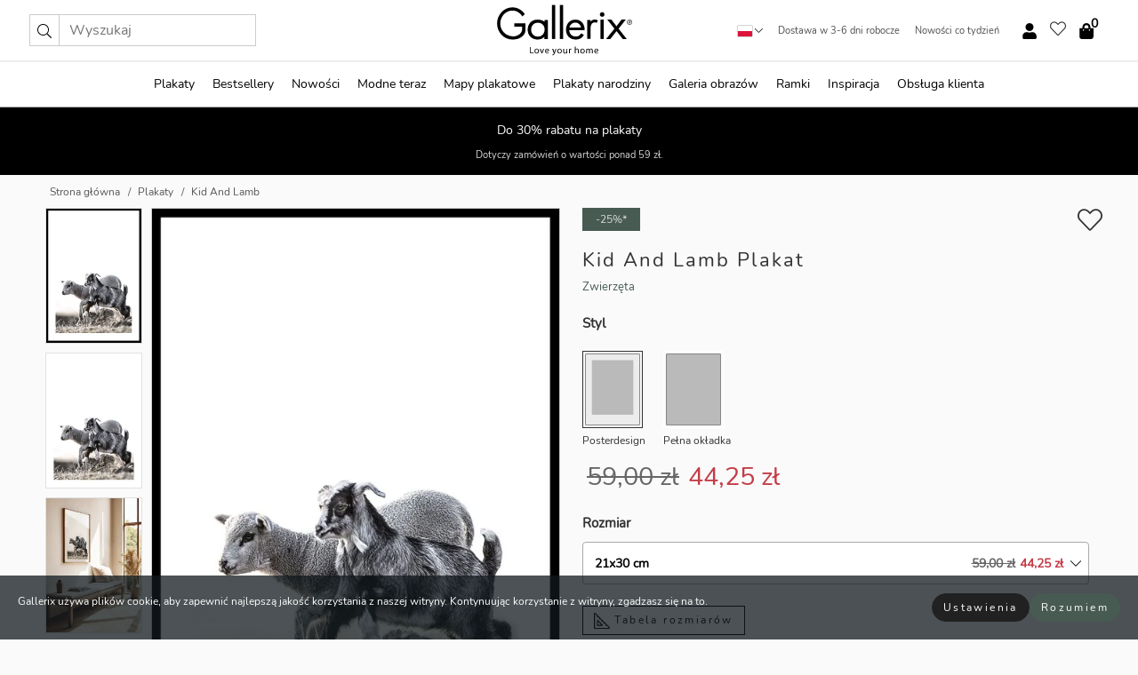

--- FILE ---
content_type: text/html; charset=UTF-8
request_url: https://gallerix.pl/plakat/5338-kid-and-lamb
body_size: 21380
content:
<!DOCTYPE html>
<html lang="pl-PL">

<head><script>(function(w,i,g){w[g]=w[g]||[];if(typeof w[g].push=='function')w[g].push(i)})
(window,'GTM-NKPLNM7','google_tags_first_party');</script><script>(function(w,d,s,l){w[l]=w[l]||[];(function(){w[l].push(arguments);})('set', 'developer_id.dYzg1YT', true);
		w[l].push({'gtm.start':new Date().getTime(),event:'gtm.js'});var f=d.getElementsByTagName(s)[0],
		j=d.createElement(s);j.async=true;j.src='/62sa/';
		f.parentNode.insertBefore(j,f);
		})(window,document,'script','dataLayer');</script>
  <title>
    Kid And Lamb Plakat | Zwierzęta | Gallerix.pl  </title>
  <meta name="description" content="Plakat Kid And Lamb. Baranek i czarno-białe dziecko poruszają się radośnie po podłodze na jasnym, niemal białym tle. Miękkie futro i naturalne detale..." />
  <link rel="preload" href="/node_modules/photoswipe/dist/photoswipe.css?v=5.3.3" as="style"
    onload="this.onload=null;this.rel='stylesheet'">
  <!-- <link rel="preload" href="/node_modules/photoswipe/dist/default-skin/default-skin.css" as="style" onload="this.onload=null;this.rel='stylesheet'"> -->

  <meta property="og:title" content="Kid And Lamb">
  <meta property="og:description"
    content="Baranek i czarno-białe dziecko poruszają się radośnie po podłodze na jasnym, niemal białym tle. Miękkie futro i naturalne detale wyraźnie wyróżniają się na tym fotograficznym motywie. Plakat podkreśla bliskość zwierząt i doskonale pasuje do pokojów dziecięcych lub wiejskich wnętrz, gdzie pożądana jest ciepła atmosfera.">
  <meta property="og:type" content="product">
  <meta property="og:url" content="https://gallerix.pl/plakat/5338-kid-and-lamb">
  <meta property="og:site_name" content="Gallerix.pl">
  <meta property="product:retailer_item_id" content="5338">
  <meta property="product:availability" content="instock">

  <link rel="alternate" hreflang="sv-se" href="https://gallerix.se/poster/5338-kid-and-lamb"><link rel="alternate" hreflang="de-de" href="https://gallerix.de/poster/5338-kid-and-lamb"><link rel="alternate" hreflang="da-dk" href="https://gallerix-home.dk/plakat/5338-kid-and-lamb"><link rel="alternate" hreflang="en-gb" href="https://gallerix.co.uk/poster/5338-kid-and-lamb"><link rel="alternate" hreflang="fi-fi" href="https://gallerix.fi/juliste/5338-kid-and-lamb"><link rel="alternate" hreflang="nl-nl" href="https://gallerix.nl/poster/5338-kid-and-lamb"><link rel="alternate" hreflang="de-at" href="https://gallerix.at/poster/5338-kid-and-lamb"><link rel="alternate" hreflang="pl-pl" href="https://gallerix.pl/plakat/5338-kid-and-lamb"><link rel="alternate" hreflang="fr-fr" href="https://gallerix.fr/affiche/5338-kid-and-lamb"><link rel="alternate" hreflang="es-es" href="https://gallerix.es/poster/5338-kid-and-lamb"><link rel="alternate" hreflang="cs-cz" href="https://gallerix.cz/plakat/5338-kid-and-lamb"><link rel="alternate" hreflang="it-it" href="https://gallerix.it/poster-stampe/5338-kid-and-lamb"><link rel="alternate" hreflang="en-ie" href="https://gallerix.ie/poster/5338-kid-and-lamb"><link rel="alternate" hreflang="nl-be" href="https://gallerix.be/poster/5338-kid-and-lamb"><link rel="alternate" hreflang="hu-hu" href="https://gallerix.hu/poszter/5338-kid-and-lamb"><link rel="alternate" hreflang="sk-sk" href="https://gallerix.sk/plagat/5338-kid-and-lamb"><link rel="alternate" hreflang="de-ch" href="https://gallerix.ch/poster/5338-kid-and-lamb"><link rel="alternate" hreflang="pt-pt" href="https://gallerix.pt/poster/5338-kid-and-lamb"><link rel="alternate" hreflang="fr-lu" href="https://gallerix.lu/affiche/5338-kid-and-lamb"><link rel="alternate" hreflang="nb-no" href="https://gallerix-home.no/plakat/5338-kid-and-lamb"><link rel="alternate" hreflang="et-ee" href="https://gallerix.ee/poster/5338-kid-and-lamb"><link rel="alternate" hreflang="lv-lv" href="https://gallerix.lv/plakats/5338-kid-and-lamb"><link rel="alternate" hreflang="lt-lt" href="https://gallerix.lt/plakatas/5338-kid-and-lamb"><link rel="alternate" hreflang="ro-ro" href="https://gallerix.ro/poster/5338-kid-and-lamb">
  <!-- PRECONNECTS -->

<!-- <link href="https://www.googletagmanager.com" rel="preconnect">
<link href="https://googleads.g.doubleclick.net" rel="preconnect">
<link href="https://www.google-analytics.com" rel="preconnect"> -->

<!-- <link href="//www.googletagmanager.com" rel="dns-prefetch">
<link href="//googleads.g.doubleclick.net" rel="dns-prefetch">
<link href="//www.google-analytics.com" rel="dns-prefetch"> -->


<!-- <link href="https://connect.facebook.net" rel="preconnect">
<link href="//connect.facebook.net" rel="dns-prefetch"> -->
<!-- <link href="https://bat.bing.com" rel="preconnect"> -->
<!-- <link href="//bat.bing.com" rel="dns-prefetch"> -->
<!-- <link href="https://e.clarity.ms" rel="preconnect"> -->
<!-- <link href="//e.clarity.ms" rel="dns-prefetch"> -->
<!-- <link href="https://s.pinimg.com" rel="preconnect"> -->
<!-- <link href="//s.pinimg.com" rel="dns-prefetch"> -->

<!-- FONTS -->
<link rel="preload" href="/fonts/Nunito_Sans/NunitoSans-400-latin.woff2" as="font" type="font/woff2" crossorigin>
<link rel="preload" href="/fonts/Nunito_Sans/NunitoSans-400-latin-ext.woff2" as="font" type="font/woff2" crossorigin>
<link rel="preload" href="/fonts/Montserrat/Montserrat-300-latin.woff2" as="font" type="font/woff2" crossorigin>
<link rel="preload" href="/fonts/Montserrat/Montserrat-300-latin-ext.woff2" as="font" type="font/woff2" crossorigin>
<!-- <link rel="preconnect" href="https://fonts.googleapis.com">
<link rel="preconnect" href="https://fonts.gstatic.com" crossorigin>
<link href="https://fonts.googleapis.com/css2?family=Montserrat:wght@300;500&family=Nunito+Sans&display=swap" rel="stylesheet"> -->

<link rel="preload" href="/lib/fontawesome/webfonts/fa-solid-900.woff2" as="font" type="font/woff2" crossorigin>
<link rel="preload" href="/lib/fontawesome/webfonts/fa-light-300.woff2" as="font" type="font/woff2" crossorigin>
<link rel="preload" href="/lib/fontawesome/webfonts/fa-regular-400.woff2" as="font" type="font/woff2" crossorigin>
<!-- <link rel="preload" href="/lib/fontawesome/webfonts/fa-brands-400.woff2" as="font" type="font/woff2" crossorigin> -->


<meta http-equiv="Content-Type" content="text/html; charset=utf-8" />
<meta http-equiv="Content-Language" content="pl" />
<meta name="viewport" content="width=device-width, initial-scale=1">
<!-- <meta name="robots" content="INDEX,FOLLOW"/> -->

<link rel="stylesheet" href="/dist/css/bootstrap-grid.min.css" />


<style>
  @font-face{font-family:Montserrat;font-style:normal;font-weight:300;font-display:swap;src:local("Montserrat"),url(/fonts/Montserrat/Montserrat-300-latin-ext.woff2) format("woff2");unicode-range:U+0100-024F,U+0259,U+1E00-1EFF,U+2020,U+20A0-20AB,U+20AD-20CF,U+2113,U+2C60-2C7F,U+A720-A7FF}@font-face{font-family:Montserrat;font-style:normal;font-weight:300;font-display:swap;src:local("Montserrat"),url(/fonts/Montserrat/Montserrat-300-latin.woff2) format("woff2");unicode-range:U+0000-00FF,U+0131,U+0152-0153,U+02BB-02BC,U+02C6,U+02DA,U+02DC,U+2000-206F,U+2074,U+20AC,U+2122,U+2191,U+2193,U+2212,U+2215,U+FEFF,U+FFFD}@font-face{font-family:Montserrat;font-style:normal;font-weight:500;font-display:swap;src:local("Montserrat"),url(/fonts/Montserrat/Montserrat-500.woff2) format("woff2");unicode-range:U+0100-024F,U+0259,U+1E00-1EFF,U+2020,U+20A0-20AB,U+20AD-20CF,U+2113,U+2C60-2C7F,U+A720-A7FF}@font-face{font-family:Montserrat;font-style:normal;font-weight:500;font-display:swap;src:local("Montserrat"),url(/fonts/Montserrat/Montserrat-500.woff2) format("woff2");unicode-range:U+0000-00FF,U+0131,U+0152-0153,U+02BB-02BC,U+02C6,U+02DA,U+02DC,U+2000-206F,U+2074,U+20AC,U+2122,U+2191,U+2193,U+2212,U+2215,U+FEFF,U+FFFD}@font-face{font-family:"Nunito Sans";font-style:normal;font-weight:400;font-display:swap;src:local("Nunito Sans"),url(/fonts/Nunito_Sans/NunitoSans-400-latin-ext.woff2) format("woff2");unicode-range:U+0100-024F,U+0259,U+1E00-1EFF,U+2020,U+20A0-20AB,U+20AD-20CF,U+2113,U+2C60-2C7F,U+A720-A7FF}@font-face{font-family:"Nunito Sans";font-style:normal;font-weight:400;font-display:swap;src:local("Nunito Sans"),url(/fonts/Nunito_Sans/NunitoSans-400-latin.woff2) format("woff2");unicode-range:U+0000-00FF,U+0131,U+0152-0153,U+02BB-02BC,U+02C6,U+02DA,U+02DC,U+2000-206F,U+2074,U+20AC,U+2122,U+2191,U+2193,U+2212,U+2215,U+FEFF,U+FFFD}</style>
<style>
  :root{--orange:coral;--red:#cd1f26;--gallerixGreen:#475b52;--gallerixLightGreen:#a5b3a7;--header-font-family:Montserrat,sans-serif;--text-font-family:"Nunito Sans",sans-serif}*,:after,:before{-moz-box-sizing:border-box;-webkit-box-sizing:border-box;box-sizing:border-box}html{-ms-text-size-adjust:100%;-webkit-text-size-adjust:100%;-webkit-font-smoothing:antialiased}body{margin:0;color:#333;background:#fafafa;font-family:var(--text-font-family);font-size:14px}svg:not(:root){overflow:hidden}a{color:var(--gallerixGreen);text-decoration:none;background-color:transparent}.icon{display:inline-block;width:1em;height:1em;stroke-width:0;stroke:currentColor;fill:currentColor;pointer-events:none;line-height:1}.btn{position:relative;display:inline-block;outline:0;z-index:1;padding:.5em 1em;border-radius:0;font-size:12px;text-align:center;letter-spacing:.2em;font-family:var(--text-font-family);font-weight:400;text-decoration:none;cursor:pointer}.btn--big{text-transform:uppercase;padding:1.6em 2.4em}.btn--round{border-radius:18px;font-family:var(--text-font-family);padding:5px 15px}.topbar__left,.topbar__right{height:100%;display:flex;align-items:center}.topbar__right{justify-content:flex-end}.topbar-mobile-menu{display:flex;align-items:center;gap:.8em}@media only screen and (min-width:768px){.topbar-mobile-menu{display:none}}#hamburger-nav-icon{width:25px;height:20px;position:relative;margin:14px auto 10px 10px;-webkit-transform:rotate(0);-moz-transform:rotate(0);-o-transform:rotate(0);transform:rotate(0);-webkit-transition:.5s ease-in-out;-moz-transition:.5s ease-in-out;-o-transition:.5s ease-in-out;transition:.5s ease-in-out;cursor:pointer;z-index:1001}#hamburger-nav-icon span{display:block;position:absolute;height:1px;width:100%;background:#222;border-radius:1px;opacity:1;left:0;-webkit-transform:rotate(0);-moz-transform:rotate(0);-o-transform:rotate(0);transform:rotate(0);-webkit-transition:.25s ease-in-out;-moz-transition:.25s ease-in-out;-o-transition:.25s ease-in-out;transition:.25s ease-in-out}.hover-menu{position:relative;text-align:center;display:flex;align-items:center;float:right;padding:0;margin:0;height:100%}.hover-button{padding:0 8px;position:relative;z-index:10;display:block;width:100%;height:100%;cursor:pointer;-webkit-backface-visibility:hidden;backface-visibility:hidden;color:#000}.hover-panel{overflow:auto;position:fixed;width:480px;max-width:90%;height:auto;min-height:100%;top:0;bottom:0;padding:0;text-align:left;background:#fff;z-index:1266;-webkit-overflow-scrolling:touch;transition:all .6s cubic-bezier(.2,1,.3,1);color:#333}.hover-panel-right{right:-480px;border-left:1px solid #333}.items-in-cart{position:absolute;right:2px;top:-8px;font-weight:700;font-family:var(--text-font-family)}.site-menu{padding:0;list-style:none;width:100%;margin:0}.site-menu>li{display:inline-block;color:#000}.site-menu a{color:#000}.site-menu a:hover{text-decoration:none}.site-menu>li>a{margin:0 8px;line-height:50px;display:block}.site-menu .main-sub-container{background:#fff;position:absolute;left:0;top:51px;z-index:75;width:100%;text-align:left;background:#fefefe;display:none;color:#000;padding-bottom:15px;border-top:2px solid #ccc;border-bottom:2px solid #ccc;box-shadow:inset 0 10px 22px -23px rgba(0,0,0,.75)}.site-menu .main-sub-container.show{display:block}.main-sub-container .sub-container-wrapper{display:flex;flex-direction:column;justify-content:space-around}.site-menu .main-sub-container>div{padding:0 20px}.site-menu .main-sub-container .top-horizontal{display:flex;padding:20px;margin-bottom:20px;border-bottom:1px solid #ccc}.site-menu .main-sub-container .bottom-horizontal{display:flex}.site-menu .top-horizontal a{font-weight:700;margin-right:20px}.site-menu a:hover{color:#999}.site-menu>li:before{position:absolute;bottom:0;content:" ";border-right:7px solid transparent;border-bottom:7px solid #ccc;border-left:7px solid transparent;transform:translateX(-50%);width:0;height:0;opacity:0}.site-menu>li:hover:before{opacity:.9}.site-menu .main-sub-container ul{list-style:none;padding:0;padding:0 25px;border-left:1px solid #ccc}.site-menu .main-sub-container ul:first-child{border-left:none}.site-menu .main-sub-container ul.extend-prev-ul{padding-top:40px;border-left:none}.site-menu .main-sub-container ul .sub-heading{font-weight:700;padding:10px 0}.topbar .web-logo img{height:76px}.country-selector__overlay{position:fixed;top:0;bottom:0;left:0;right:0;z-index:10;display:none;background:0 0}.country-selector .icon--chevron-up{font-size:.6rem;transform:rotate(180deg)}.flag-icon{width:16px;height:12px;box-shadow:0 0 1px #000}.country-list{opacity:0;position:absolute;z-index:-1;top:100%;right:0}.camp-mark{display:inline-block;padding:4px 15px;background-color:var(--gallerixGreen);background-position:initial;background-repeat:initial;background:var(--gallerixGreen);color:#ddd;font-size:11px;text-transform:uppercase}.camp-mark.product-page{margin-bottom:20px;margin-right:10px;font-size:12px}.header-search{border:1px solid #d9d9d9;display:flex;align-items:center}.header-search__btn{background:0 0;border:0;font-size:1rem;padding:0 .5em}.header-search__input{background:0 0;border:0;font-size:1rem;padding:.3em .7em;border-left:1px solid #d9d9d9;outline:transparent}.input-group{position:relative;display:-ms-flexbox;display:flex;-ms-flex-wrap:wrap;flex-wrap:wrap;-ms-flex-align:stretch;align-items:stretch;width:100%}.label-inv-term{position:absolute;left:-9999px}.gallery-search-input-group .input-group-prepend{background-color:#fff;font-size:16px}.gallery-search-input-group .form-control,.gallery-search-input-group .input-group-prepend{border-color:#ccc;border-radius:1px;font-size:16px}.input-group-prepend{margin-right:-1px}.input-group-append,.input-group-prepend{display:-ms-flexbox;display:flex}.input-group>.input-group-append:last-child>.btn:not(:last-child):not(.dropdown-toggle),.input-group>.input-group-append:last-child>.input-group-text:not(:last-child),.input-group>.input-group-append:not(:last-child)>.btn,.input-group>.input-group-append:not(:last-child)>.input-group-text,.input-group>.input-group-prepend>.btn,.input-group>.input-group-prepend>.input-group-text{border-top-right-radius:0;border-bottom-right-radius:0}.gallery-search-input-group .input-group-prepend,.gallery-search-input-group .input-group-text{background-color:#fff;font-size:12px}.input-group-text{display:-ms-flexbox;display:flex;-ms-flex-align:center;align-items:center;padding:.375rem .75rem;margin-bottom:0;font-size:1rem;font-weight:400;line-height:1.5;color:#495057;text-align:center;white-space:nowrap;background-color:#e9ecef;border:1px solid #ced4da;border-radius:.25rem}.form-control{display:block;width:100%;height:calc(1.5em + .75rem + 2px);padding:.375rem .75rem;font-size:1rem;font-weight:400;line-height:1.5;color:#495057;background-color:#fff;background-clip:padding-box;border:1px solid #ced4da;border-radius:.25rem;transition:border-color .15s ease-in-out,box-shadow .15s ease-in-out}.input-group>.custom-file,.input-group>.custom-select,.input-group>.form-control,.input-group>.form-control-plaintext{position:relative;-ms-flex:1 1 auto;flex:1 1 auto;width:1%;min-width:0;margin-bottom:0}.float-left{float:left}@media (max-width:992px){.navbar-left,.navbar-right{display:none}.navbar{position:absolute;left:-1000px}.site-menu .top-horizontal a{margin-bottom:8px}.topbar{top:0;left:0;height:45px;width:100%;z-index:1205;background:#fff;border-bottom:1px solid #ccc;text-align:center}.topbar.row{margin:0}.topbar .web-logo img{height:32px;text-align:center}.site-menu{position:fixed;width:480px;max-width:90%;height:auto;min-height:100%;top:45px;bottom:0;padding:0 0 45px 0;text-align:left;background:#fff;z-index:1011;overflow-y:scroll;-webkit-overflow-scrolling:touch;transition:all .6s cubic-bezier(.2,1,.3,1);color:#333;left:-480px;border-right:1px solid #333}.site-menu.panel-active{left:-16px}.site-menu>li{display:block;padding-left:16px;position:relative;border-bottom:1px solid #eee}.site-menu li a{display:block}.site-menu li .main-sub-container{transition:all linear .2s;display:none}.site-menu>li.active .main-sub-container{display:block}.site-menu .main-sub-container .bottom-horizontal,.site-menu .main-sub-container .top-horizontal{flex-direction:column;padding:11px 0 11px 10px;margin-bottom:7px}.site-menu .main-sub-container ul{min-height:0}.site-menu .main-sub-container ul.extend-prev-ul{padding-top:0}.site-menu li .main-sub-container+i{position:absolute;right:13px;top:18px;transition:all linear .2s}.site-menu li.active .main-sub-container+i{transform:rotate(180deg)}.site-menu .main-sub-container{border:none;position:relative;padding:3px 0;top:0;left:0}.site-menu>li:before{display:none}.site-menu .main-sub-container ul{border-left:none;padding:0 0 0 7px;margin-left:3px;float:none}.search-form{width:100%;position:absolute;top:-100px;left:0;background:#fff}.search-form.active{top:45px;border-bottom:1px solid #eee;padding:13px 10px}n-sub-container ul li{padding:5px 0}.site-menu>li .navbar-text{width:100%;display:block;padding:0}}.top-menu-icon{font-size:18px}@media (min-width:768px){header .navbar-right ul{opacity:1}}.heading{letter-spacing:.2em;text-transform:uppercase;font-weight:300;font-family:var(--header-font-family)}.line-header,h2.header{position:relative;color:#303030;font-size:16px;margin:50px 0 30px;width:100%}.line-header:before,h2.header:before{content:"";display:block;border-top:solid 1px #c1c1c1;width:100%;height:1px;position:absolute;top:50%;z-index:1}.line-header span,h2.header span{background:#fafafa;padding:0 20px;position:relative;z-index:5}.text-center{text-align:center!important}.jumbo{width:100%;height:25vh;align-items:center;justify-content:center;display:flex;position:relative}@media only screen and (min-width:576px){.jumbo{height:45vh}}@media only screen and (min-width:768px){.jumbo{height:calc(100vh - 172px)}}.jumbo--fs{height:calc(100vh - 172px)}.jumbo--fs .jumbo__shield{display:flex!important}.jumbo__img{position:absolute;width:100%;height:100%;object-fit:cover;top:0;right:0;bottom:0;left:0;z-index:-1}.jumbo__shield{flex-direction:column;color:#fff;text-align:center;padding:25px;background:rgba(0,0,0,.3);display:none}@media only screen and (min-width:768px){.jumbo__shield{padding:100px;display:flex!important}}.jumbo__shield .heading,.jumbo__shield p{margin-bottom:15px}@media only screen and (min-width:768px){.jumbo__shield{padding:100px}}.jumbo small{font-size:.95rem;font-weight:400}@media only screen and (min-width:768px){.jumbo small{font-size:.75rem}}.jumbo__title{font-size:1.2rem;font-weight:400}@media only screen and (min-width:768px){.jumbo__title{font-size:1.8rem;font-weight:300}}.jumbo__btn{margin-top:1em}.usp-banner{background:#fff;text-align:center;color:#4d4d4d;font-size:.7rem}.usp-banner--mobile{display:block;border-bottom:1px solid #eee}@media only screen and (min-width:992px){.usp-banner--mobile{display:none}}.usp-banner--desktop{display:none}@media only screen and (min-width:992px){.usp-banner--desktop{display:block;margin-right:1em}}.usp-banner>ul{display:inline-block;margin:0;padding:0}.usp-banner>ul>li{display:inline-block;padding:0 7px;line-height:35px}.info-banner{text-align:center;width:100%;z-index:72}.info-banner__item{width:100%;z-index:0;font-size:1rem;display:none;z-index:1;line-height:28px;padding:10px 0}@media only screen and (min-width:768px){.info-banner__item{line-height:31px}}.info-banner__item--active{display:block!important}.campaign-marks{display:flex;justify-content:center;margin-bottom:5px}.gallery-list,.product-item{position:relative;padding:0 1px;font-size:11px;margin:10px 0;padding:0 6px;display:flex;flex-direction:column}@media only screen and (min-width:768px){.product-item{padding:0 2%}}.product-item__details{margin-top:auto;display:flex;justify-content:space-between;text-align:center;position:relative}.product-item__details .list-info{flex:1 1 auto;max-width:100%}@media (min-width:768px){.product-item__details .list-fav{position:absolute;right:2px;top:0}}.product-item__img{margin-bottom:10px;position:relative;padding-bottom:140.1%;height:0}.product-item__img img{border:1px solid #ccc;max-width:100%;width:100%;height:auto;position:absolute;top:0;right:0;bottom:0;left:0;margin:auto}.product-item__img img.crossfadebottom{position:absolute;opacity:0;transition:all .3s ease-in}.product-item__title{color:#333;font-size:.9rem;margin:0;line-height:1.5rem;overflow:hidden;text-overflow:ellipsis;white-space:nowrap}.star-rating-holder{display:flex}.star-rating-holder .star{width:26px;height:26px;margin-right:1px;color:#000;display:flex;align-items:center}.star-rating-holder .star-small{padding:3px 3px;font-size:18px}.star-rating-holder .star-medium{padding:3px 5px;font-size:25px}.star-rating-holder .star-large{padding:8px 15px;font-size:25px}.container,.container-fluid,.container-lg,.container-md,.container-sm,.container-xl{width:100%;padding-right:15px;padding-left:15px;margin-right:auto;margin-left:auto}.d-flex{display:flex}.fa,.fab,.fad,.fal,.far,.fas{-moz-osx-font-smoothing:grayscale;-webkit-font-smoothing:antialiased;display:inline-block;font-style:normal;font-variant:normal;text-rendering:auto;line-height:1}.fa,.fas{font-family:'Font Awesome 5 Pro';font-weight:900}.fal{font-family:'Font Awesome 5 Pro';font-weight:300}.fab{font-family:'Font Awesome 5 Brands';font-weight:400}.fa-fw{text-align:center;width:1.25em}.slider{position:relative;margin-left:-15px;margin-right:-15px}@media only screen and (min-width:768px){.slider{margin-left:0;margin-right:0}}.slider__frame{overflow:hidden}.slider__wrapper{overflow-x:scroll;padding-left:15px;margin-left:0;margin-right:0}@media only screen and (min-width:768px){.slider__wrapper{padding-left:15px;margin-left:-15px;margin-right:-15px}}.slider__wrapper::-webkit-scrollbar{display:none}.slider__list{display:flex;list-style-type:none;margin:0;padding:0;position:relative}.slider__item{width:47%;padding:0 15px 0 0!important;flex-shrink:0}@media only screen and (min-width:768px){.slider__item{width:16.6666666667%}}.slider__btn{display:none;position:absolute;top:50%;transform:translateY(-50%);z-index:1;font-size:25px;background:0 0;border:0}@media only screen and (min-width:768px){.slider__btn{display:flex}}.slider__btn--prev{left:0;transform:rotate(-90deg)}@media only screen and (min-width:1300px){.slider__btn--prev{left:-75px}}.slider__btn--next{right:0;transform:rotate(90deg)}@media only screen and (min-width:1300px){.slider__btn--next{right:-75px}}.breadcrumbs{margin:10px 0 15px;padding:0}.breadcrumbs a{color:#565656}.breadcrumbs>li{color:#565656;display:inline-block;font-size:12px}.breadcrumbs>li:first-child:before{content:"";margin:0}.breadcrumbs>li:before{font-family:var(--text-font-family);content:"/";margin:0 5px}</style>


  <link rel="canonical" href="https://gallerix.pl/plakat/5338-kid-and-lamb" />

<link rel="icon" type="image/png" href="https://gallerix.pl/img/favicon.png?1" />
<link rel="apple-touch-icon" href="https://gallerix.pl/img/favicon.png?1"/>
<link rel="icon" type="image/svg+xml" href="https://gallerix.pl/img/favicon.svg?1" />
<link rel="preload" href="/vendor/twbs/bootstrap/dist/css/bootstrap.min.css" as="style" onload="this.onload=null;this.rel='stylesheet'">
<noscript><link rel="stylesheet" href="/vendor/twbs/bootstrap/dist/css/bootstrap.min.css"></noscript>

<!-- <link rel="stylesheet" href="/lib/fontawesome/css/all.min.css" /> -->



<link rel="preload" href="/lib/fontawesome/css/bare.min.css?rel=1766144796396" as="style" onload="this.onload=null;this.rel='stylesheet'">
<noscript><link rel="stylesheet" href="/lib/fontawesome/css/bare.min.css?rel=1766144796396"></noscript>


<link rel="stylesheet" href="/dist/css/style.min.css?rel=1766144796396" />


<script>
const siteSettings = {
  locale: "pl_PL",
  currencyCode: "PLN",
  countryCode: "pl",
  languageCode: "pl",
  clerkKey: "Px5BtAgXvS6kp9JF2nFJbfavsM6MYvk7",
  vatPercentage: 23.00,
  siteUrl: "https://gallerix.pl",
};

const visitor = {
  uniqid: "ZP3zjWiug27vFSPNrcSjzhuvg",
};

const locale = "pl_PL";
</script>

<script>
window.dataLayer = window.dataLayer || [];
</script>

<script>
  function gtag(){
    window.dataLayer.push(arguments);
  }
</script>

<!-- Google Tag Manager -->
<script>
(function(w,d,s,l,i){w[l]=w[l]||[];w[l].push({'gtm.start':
new Date().getTime(),event:'gtm.js'});var f=d.getElementsByTagName(s)[0],
j=d.createElement(s),dl=l!='dataLayer'?'&l='+l:'';j.async=true;j.src=
'https://www.googletagmanager.com/gtm.js?id='+i+dl;f.parentNode.insertBefore(j,f);
})(window,document,'script','dataLayer','GTM-NKPLNM7');
</script>
<!-- End Google Tag Manager -->


<!-- Facebook Pixel Code
<script>
    !function(f,b,e,v,n,t,s){if(f.fbq)return;n=f.fbq=function(){n.callMethod?
    n.callMethod.apply(n,arguments):n.queue.push(arguments)};if(!f._fbq)f._fbq=n;
    n.push=n;n.loaded=!0;n.version='2.0';n.queue=[];t=b.createElement(e);t.async=!0;
    t.src=v;s=b.getElementsByTagName(e)[0];s.parentNode.insertBefore(t,s)}(window,
    document,'script','https://connect.facebook.net/en_US/fbevents.js');
    fbq('init', '337926019941974'); // Insert your pixel ID here.
    fbq('track', 'PageView');
</script>
<noscript><img height="1" width="1" style="display:none" src="https://www.facebook.com/tr?id=337926019941974&ev=PageView&noscript=1"/></noscript>
DO NOT MODIFY -->
<!-- End Facebook Pixel Code -->

<!-- Pinterest Tag -->
<!-- <script>
!function(e){if(!window.pintrk){window.pintrk = function () {
window.pintrk.queue.push(Array.prototype.slice.call(arguments))};var
  n=window.pintrk;n.queue=[],n.version="3.0";var
  t=document.createElement("script");t.async=!0,t.src=e;var
  r=document.getElementsByTagName("script")[0];
  r.parentNode.insertBefore(t,r)}}("https://s.pinimg.com/ct/core.js");
pintrk('load', '');
pintrk('page');
</script>
<noscript>
<img height="1" width="1" style="display:none;" alt=""
  src="https://ct.pinterest.com/v3/?event=init&tid=&pd[em]=<hashed_email_address>&noscript=1" />
</noscript> -->
<!-- end Pinterest Tag -->

<!-- Bing tag --><!--
<script>
  (function(w,d,t,r,u)
  {
    var f,n,i;
    w[u]=w[u]||[],f=function()
    {
      var o={ti:"137005617"};
      o.q=w[u],w[u]=new UET(o),w[u].push("pageLoad")
    },
    n=d.createElement(t),n.src=r,n.async=1,n.onload=n.onreadystatechange=function()
    {
      var s=this.readyState;
      s&&s!=="loaded"&&s!=="complete"||(f(),n.onload=n.onreadystatechange=null)
    },
    i=d.getElementsByTagName(t)[0],i.parentNode.insertBefore(n,i)
  })
  (window,document,"script","//bat.bing.com/bat.js","uetq");
</script>-->
<!-- End Bing tag -->

<!-- Start of Clerk.io E-commerce Personalisation tool - www.clerk.io -->
<script type="text/javascript">
    (function(w,d){
    var e=d.createElement('script');e.type='text/javascript';e.async=true;
    e.src=(d.location.protocol=='https:'?'https':'http')+'://cdn.clerk.io/clerk.js';
    var s=d.getElementsByTagName('script')[0];s.parentNode.insertBefore(e,s);
    w.__clerk_q=w.__clerk_q||[];w.Clerk=w.Clerk||function(){w.__clerk_q.push(arguments)};
    })(window,document);

    Clerk('config', {
      key: 'Px5BtAgXvS6kp9JF2nFJbfavsM6MYvk7',
      visitor: 'ZP3zjWiug27vFSPNrcSjzhuvg',
      debug: {
        enable: false,
        level: 'log'
      }
    });
</script>
<!-- End of Clerk.io E-commerce Personalisation tool - www.clerk.io -->
  <style>
    .favourite-flap{background:#fff;position:fixed;bottom:110px;right:-7px;color:#333;border:1px solid #eee;border-right:none;padding:7px 12px 7px 7px;border-radius:10px 0 0 10px;z-index:500;transition:all .2s ease}.main-product-image img{width:100%}.product-images{padding:0 0 35px 0;display:flex}.main-product-image a{position:relative;display:block;padding-bottom:calc(800 / 571 * 100%)}.main-product-image img{position:absolute;top:0;left:0;width:100%}.main-product-image{order:2;width:80%;padding:0 10px}.product-thumbs{order:1;width:20%;margin-top:0;overflow:hidden;list-style:none;padding:0 0 0 10px}.product-thumbs img{width:100%;border:1px solid #e1e1e1}.product-thumb{min-height:30px;transition:opacity .15s ease-in;width:100%;margin-bottom:10px}.product-thumb:last-child{margin-bottom:0}.product-thumb--portrait img{aspect-ratio:50/70}.product-thumb--landscape img{aspect-ratio:70/50}@media (max-width:767px){.product-images{padding:0 0 20px}.main-product-image{width:80%}.product-thumbs{order:2;width:20%;margin-top:0;padding:0 8px}.product-thumb{width:100%;margin-bottom:10px}.product-thumb:last-child{margin-bottom:0}}.gallery-product-title{font-size:22px;margin-top:0;letter-spacing:2px;font-weight:300}.product-option-img>li:first-child{margin-left:0}.product-option-img>li{float:left;margin:10px;cursor:pointer}.product-option-img span{font-size:12px;display:block;padding-top:5px}.product-option-img img{padding:2px;border:1px solid #fff}.view-frames{width:100%}.product-option__header,.product-options h4{font-weight:700;font-size:15px;margin:20px 0 10px}#btn-add-cart+ul{list-style:none;display:flex;margin:0;padding:0;width:100%;justify-content:space-evenly}#btn-add-cart+ul li{margin:10px 5px}.gallery-price{color:#333;font-weight:300;font-size:40px}  </style>
  <script>
    const productData = {
      id: '5338',
      name: `Kid And Lamb`,
      category: 'poster'
    };
  </script>
</head>

<body itemscope itemtype="http://schema.org/ItemPage">
  <!-- Google Tag Manager (noscript) -->
<noscript><iframe src="https://www.googletagmanager.com/ns.html?id=GTM-NKPLNM7" height="0" width="0" style="display:none;visibility:hidden"></iframe></noscript>
<!-- End Google Tag Manager (noscript) -->
 
<meta itemprop="url" content="https://gallerix.pl/plakat/5338-kid-and-lamb" />
<header class="navigation ">
  <!-- search dialog -->
  <div class="search-dialog container">
    <section class="search-dialog__body">
      <ul class="search-results" id="clerk-results"></ul>
      <div class="fs-dialog-search-area__no-items flex-center" style="display:none">
        <p>Nie znaleźliśmy produktów pasujących do Twojego zapytania.</p>
        <div class="btn btn-outline--white btn--big fs-dialog-search-area__close">Zamknij</div>
      </div>
      <br />
      <br />
      <div class="flex-center">
        <a href="/search" class="btn btn--black btn--big fs-dialog-search-area__btn" style="display:none;">Pokaż wszystkie wyniki</a>
      </div>
    </section>
  </div>
	<div class="topbar brand-area">
		<div class="topbar-left topbar__left">
			<div class="mobile-menu-btn topbar-mobile-menu">
				<div class="topbar-mobile-menu__btn" id="menu-btn">
					<div id="hamburger-nav-icon">
						<span></span>
						<span></span>
						<span></span>
						<span></span>
					</div>
				</div>
				<div class="topbar-mobile-menu__search open-search">
					<img src="/img/svg-icons/search.svg?47" fetchpriority="high" class="icon icon--search " />				</div>
			</div>

			<div class="search-form">
				<form class="w-70" method="get" action="/search" itemscope itemprop="potentialAction" itemtype="http://schema.org/SearchAction">
					<meta itemprop="target" content="https://gallerix.pl/search/?s={s}">
					
                    <div class="header-search">
            <div class="header-search__item">
              <button class="header-search__btn" role="button" aria-label="Wyszukaj"><img src="/img/svg-icons/search.svg?47" fetchpriority="high" class="icon icon--search " /></button>
            </div>
            <input type="text" name="s" class="header-search__item header-search__input" placeholder="Wyszukaj" value="" id="search_inp" itemprop="query-input" autocomplete="off" />
          </div>
          				</form>
			</div>
			
		</div>
		<div class="topbar-center  topbar__center">
			
			<a class="web-logo" href="https://gallerix.pl" style="z-index:1;">
				<picture>
					<source srcset="/img/logo_black.svg" media="(max-width:992px)" />
					<img alt="Gallerix logo" src="/img/gallerix_logo_slogan.svg" width="152" height="76" />
				</picture>

			</a>
		</div>
		<div class="topbar-right topbar__right">
		<div class="usp-banner usp-banner--desktop">
			<ul>
				<li>	
					<div class="country-selector">
						
						<svg class="flag-icon"><use xlink:href="/img/flags.svg?23#pl" /></svg>
						<img src="/img/svg-icons/chevron-up.svg?47" fetchpriority="high" class="icon icon--chevron-up " />						
						<div class="country-selector__overlay"></div>
						<ul class="country-list">
						<li class="country-list__item"><a href="https://gallerix.be"><svg class="flag-icon"><use xlink:href="/img/flags.svg?23#be" /></svg> België</a></li><li class="country-list__item"><a href="https://gallerix.cz"><svg class="flag-icon"><use xlink:href="/img/flags.svg?23#cz" /></svg> Česká republika</a></li><li class="country-list__item"><a href="https://gallerix-home.dk"><svg class="flag-icon"><use xlink:href="/img/flags.svg?23#dk" /></svg> Danmark</a></li><li class="country-list__item"><a href="https://gallerix.de"><svg class="flag-icon"><use xlink:href="/img/flags.svg?23#de" /></svg> Deutschland</a></li><li class="country-list__item"><a href="https://gallerix.ee"><svg class="flag-icon"><use xlink:href="/img/flags.svg?23#ee" /></svg> Eesti</a></li><li class="country-list__item"><a href="https://gallerix.es"><svg class="flag-icon"><use xlink:href="/img/flags.svg?23#es" /></svg> España</a></li><li class="country-list__item"><a href="https://gallerix.fr"><svg class="flag-icon"><use xlink:href="/img/flags.svg?23#fr" /></svg> France</a></li><li class="country-list__item"><a href="https://gallerix.ie"><svg class="flag-icon"><use xlink:href="/img/flags.svg?23#ie" /></svg> Ireland</a></li><li class="country-list__item"><a href="https://gallerix.it"><svg class="flag-icon"><use xlink:href="/img/flags.svg?23#it" /></svg> Italia</a></li><li class="country-list__item"><a href="https://gallerix.lv"><svg class="flag-icon"><use xlink:href="/img/flags.svg?23#lv" /></svg> Latvija</a></li><li class="country-list__item"><a href="https://gallerix.lt"><svg class="flag-icon"><use xlink:href="/img/flags.svg?23#lt" /></svg> Lietuva</a></li><li class="country-list__item"><a href="https://gallerix.lu"><svg class="flag-icon"><use xlink:href="/img/flags.svg?23#lu" /></svg> Luxembourg</a></li><li class="country-list__item"><a href="https://gallerix.hu"><svg class="flag-icon"><use xlink:href="/img/flags.svg?23#hu" /></svg> Magyarország</a></li><li class="country-list__item"><a href="https://gallerix.nl"><svg class="flag-icon"><use xlink:href="/img/flags.svg?23#nl" /></svg> Nederland</a></li><li class="country-list__item"><a href="https://gallerix-home.no"><svg class="flag-icon"><use xlink:href="/img/flags.svg?23#no" /></svg> Norge</a></li><li class="country-list__item"><a href="https://gallerix.pl"><svg class="flag-icon"><use xlink:href="/img/flags.svg?23#pl" /></svg> Polska</a></li><li class="country-list__item"><a href="https://gallerix.pt"><svg class="flag-icon"><use xlink:href="/img/flags.svg?23#pt" /></svg> Portugal</a></li><li class="country-list__item"><a href="https://gallerix.ro"><svg class="flag-icon"><use xlink:href="/img/flags.svg?23#ro" /></svg> România</a></li><li class="country-list__item"><a href="https://gallerix.ch"><svg class="flag-icon"><use xlink:href="/img/flags.svg?23#ch" /></svg> Schweiz</a></li><li class="country-list__item"><a href="https://gallerix.sk"><svg class="flag-icon"><use xlink:href="/img/flags.svg?23#sk" /></svg> Slovensko</a></li><li class="country-list__item"><a href="https://gallerix.fi"><svg class="flag-icon"><use xlink:href="/img/flags.svg?23#fi" /></svg> Suomi</a></li><li class="country-list__item"><a href="https://gallerix.se"><svg class="flag-icon"><use xlink:href="/img/flags.svg?23#se" /></svg> Sverige</a></li><li class="country-list__item"><a href="https://gallerix.co.uk"><svg class="flag-icon"><use xlink:href="/img/flags.svg?23#gb" /></svg> United Kingdom</a></li><li class="country-list__item"><a href="https://gallerix.at"><svg class="flag-icon"><use xlink:href="/img/flags.svg?23#at" /></svg> Österreich</a></li>						</ul>
					</div>
				</li>
				<li>Dostawa w 3-6 dni robocze</li>
				<li>Nowości co tydzień</li>
			</ul>
		</div>
			<ul class="hover-menu">
				<li>
											<div class="hover-button login">
							<img src="/img/svg-icons/solid-user.svg?47" fetchpriority="high" class="icon icon--solid-user top-menu-icon" />						</div>
									</li>
				<li>
					<div class="hover-panel-trigger">
						<div class="hover-button favourite-icon">
							<i class="fal fa-fw fa-heart header-fav top-menu-icon"></i>
						</div>
						<div class="hover-panel hover-panel-right slide-in-fav">
							<div class="minicart-wrapper">
								<div class="minicart-header">
									<span class="cart-close"><i class="fal fa-fw fa-times"></i></span>
									<h4>Twoje ulubione</h4>
									<div></div>
								</div>
								<div class="minicart-body scrollbar">
									<ul class="minicart-items">
										
									</ul>
								</div>
								
								<div class="minicart-footer">
									<div id="fav-share-btn">
										<button class="btn btn--green share-favourite w-100">Kliknij tutaj, aby udostępnić swoją listę znajomym</button>
									</div>
									<div id="fav-share-link" class="text-center" style="display:none;">
										<div><strong>Link do ulubionych</strong></div>
										<a href=""></a>
									</div>
								</div>
							</div>
						</div>
					</div>
				</li>
				<li>
					<div class="hover-panel-trigger">
						<div class="hover-button header-cart-btn">
							<img src="/img/svg-icons/shopping-bag.svg?47" fetchpriority="high" class="icon icon--shopping-bag top-menu-icon " />							<span class="items-in-cart">0</span>
						</div>
						<div class="hover-panel hover-panel-right slide-in-cart">
							<div class="minicart-wrapper">
								<div class="minicart-header">
									<span class="cart-close"><i class="fal fa-fw fa-times"></i></span>
									<h4>Koszyk</h4>
									<div></div>
								</div>
								<div class="minicart-body scrollbar">
									<ul class="minicart-items">
										
									</ul>
								</div>
								
								<div class="minicart-footer">
									<div class="minicart-total-discount" style="display:none">
										<div>Oszczędzasz</div>
										<div class="minicart-discount-amount">0,00 zł</div>
									</div>
									<div class="minicart-total-summary">
										<div>Razem</div>
										<div class="minicart-total-sum">0,00 zł</div>
									</div>
									
									<a href="https://gallerix.pl/checkout" class="btn btn--big btn--green w-100">Kasa</a>
									
								</div>
							</div>
						</div>
					</div>
				</li>
			</ul>
		</div>
	</div>

	<div class="navbar">
		<div class="navbar-left">
		</div>
		<div class="navbar-center">
		
			<ul class="site-menu">
				<li>
					<a href="https://gallerix.pl/plakaty" class="menu-item">Plakaty</a>
					<div class="main-sub-container">
						<div class="top-horizontal">
							<a href="https://gallerix.pl/plakat-narodzin/">Plakaty narodziny</a>
							<a href="https://gallerix.pl/plakat-mapy/">Mapy plakatowe</a>
							<a href="https://gallerix.pl/plakaty">Wszystkie plakaty</a>
						</div>
						<div class="bottom-horizontal">
							<ul class="d-md-none d-xl-block">
								<li class="sub-heading"><a href="https://gallerix.pl/plakaty">Toplisty</a></li>
								<li><a href="https://gallerix.pl/plakaty/popular" data-value="">Bestsellery</a></li>
								<li><a href="https://gallerix.pl/plakaty/news" data-value="">Nowości</a></li>
								<li><a href="https://gallerix.pl/plakaty/trending" data-value="">Modne teraz</a></li>
							</ul>
							<ul>
								<li class="sub-heading"><a href="https://gallerix.pl/plakaty">Kategorie</a></li>
								<li><a href="https://gallerix.pl/plakaty">Wszystkie kategorie</a></li>
								<li><a href="https://gallerix.pl/plakaty/1-abstrakcyjna">Abstrakcyjna</a></li><li><a href="https://gallerix.pl/plakaty/97-akwarela">Akwarela</a></li><li><a href="https://gallerix.pl/plakaty/3-botanika">Botanika</a></li><li><a href="https://gallerix.pl/plakaty/34-czarno-biale">Czarno-białe</a></li><li><a href="https://gallerix.pl/plakaty/2-dla-dzieci">Dla dzieci</a></li><li><a href="https://gallerix.pl/plakaty/38-do-kuchni">Do kuchni</a></li><li><a href="https://gallerix.pl/plakaty/24-fotografia">Fotografia</a></li><li><a href="https://gallerix.pl/plakaty/26-grafika">Grafika</a></li><li><a href="https://gallerix.pl/plakaty/166-halloween">Halloween</a></li><li><a href="https://gallerix.pl/plakaty/59-japandi">Japandi</a></li></ul><ul class="extend-prev-ul"><li><a href="https://gallerix.pl/plakaty/116-koncepcyjne-i-surrealistyczne">Koncepcyjne i Surrealistyczne</a></li><li><a href="https://gallerix.pl/plakaty/162-koty">Koty</a></li><li><a href="https://gallerix.pl/plakaty/27-kultowe-zdjecia">Kultowe zdjęcia</a></li><li><a href="https://gallerix.pl/plakaty/95-line-art">Line art</a></li><li><a href="https://gallerix.pl/plakaty/30-miasta-i-architektura">Miasta i architektura</a></li><li><a href="https://gallerix.pl/plakaty/23-moda">Moda</a></li><li><a href="https://gallerix.pl/plakaty/29-natura">Natura</a></li><li><a href="https://gallerix.pl/plakaty/156-obrazy-olejne">Obrazy olejne</a></li><li><a href="https://gallerix.pl/plakaty/163-psy">Psy</a></li><li><a href="https://gallerix.pl/plakaty/96-silniki-i-pojazdy">Silniki i pojazdy</a></li><li><a href="https://gallerix.pl/plakaty/58-sport-i-trening">Sport i Trening</a></li></ul><ul class="extend-prev-ul"><li><a href="https://gallerix.pl/plakaty/109-szkice-stadionow">Szkice stadionów</a></li><li><a href="https://gallerix.pl/plakaty/45-sztuka">Sztuka</a></li><li><a href="https://gallerix.pl/plakaty/31-tekstowe">Tekstowe</a></li><li><a href="https://gallerix.pl/plakaty/37-vintage">Vintage</a></li><li><a href="https://gallerix.pl/plakaty/167-wielkanoc">Wielkanoc</a></li><li><a href="https://gallerix.pl/plakaty/49-znany-artysta">Znany artysta</a></li><li><a href="https://gallerix.pl/plakaty/21-zwierzeta">Zwierzęta</a></li><li><a href="https://gallerix.pl/plakaty/41-swiateczna">Świąteczna</a></li><li><a href="https://gallerix.pl/plakaty/165-swieta-sezonowe">Święta sezonowe</a></li>							</ul>
							<ul>
								<li class="sub-heading">Artyści</li>
                                <li>
                  <a href="https://gallerix.pl/plakaty/45-sztuka">Wszyscy artyści</a>
                </li>
                <li><a href="https://gallerix.pl/plakaty/50-august-strindberg">August Strindberg</a></li><li><a href="https://gallerix.pl/plakaty/42-bauhaus">Bauhaus</a></li><li><a href="https://gallerix.pl/plakaty/44-claude-monet">Claude Monet</a></li><li><a href="https://gallerix.pl/plakaty/47-gustav-klimt">Gustav Klimt</a></li><li><a href="https://gallerix.pl/plakaty/46-hilma-af-klint">Hilma af Klint</a></li><li><a href="https://gallerix.pl/plakaty/51-john-bauer">John Bauer</a></li><li><a href="https://gallerix.pl/plakaty/39-pablo-picasso">Pablo Picasso</a></li><li><a href="https://gallerix.pl/plakaty/79-sanna-wieslander">Sanna Wieslander</a></li><li><a href="https://gallerix.pl/plakaty/55-vincent-van-gogh">Vincent van Gogh</a></li><li><a href="https://gallerix.pl/plakaty/43-william-morris">William Morris</a></li>							</ul>
              
              							<ul>
								<li class="sub-heading">Sezony</li>
                <li><a href="https://gallerix.pl/plakaty/52-jesien">Jesień</a></li><li><a href="https://gallerix.pl/plakaty/54-lato">Lato</a></li><li><a href="https://gallerix.pl/plakaty/53-wiosna">Wiosna</a></li><li><a href="https://gallerix.pl/plakaty/48-zima">Zima</a></li>							</ul>
              <ul>
								<li class="sub-heading">Kluczowe kolekcje</li>

                <li><a href="https://gallerix.pl/plakaty/172-non-violence-collection">Non-Violence Collection</a></li>							</ul>
						</div>
					</div>
					<i class="fas fa-fw fa-angle-down d-block d-md-none"></i>
				</li>
				<li>
					<a href="https://gallerix.pl/plakaty/popular" class="menu-item">Bestsellery</a>
				</li>
				<li>
					<a href="https://gallerix.pl/plakaty/news" class="menu-item">Nowości</a>
				</li>
				<li>
					<a href="https://gallerix.pl/plakaty/trending" class="menu-item">Modne teraz</a>
				</li>
				<li>
					<a href="https://gallerix.pl/plakat-mapy/" class="menu-item">Mapy plakatowe</a>
				</li>
				<li>
					<a href="https://gallerix.pl/plakat-narodzin/" class="menu-item">Plakaty narodziny</a>
				</li>
        <li>
					<a href="https://gallerix.pl/galeria-obrazow" class="menu-item">Galeria obrazów</a>
				</li>
				<li>
					<a href="https://gallerix.pl/ramki" class="menu-item">Ramki</a>
					<div class="main-sub-container">
						<div class="bottom-horizontal">
							<ul>
								<li class="sub-heading"><a href="https://gallerix.pl/ramki">Rozmiar</a></li>
								<li><a href="https://gallerix.pl/ramki">Wszystkie rozmiary</a></li>
								<li><a href="https://gallerix.pl/ramki/size-21x30">21x30 cm</a></li><li><a href="https://gallerix.pl/ramki/size-30x40">30x40 cm</a></li><li><a href="https://gallerix.pl/ramki/size-50x70">50x70 cm</a></li><li><a href="https://gallerix.pl/ramki/size-70x100">70x100 cm</a></li><li><a href="https://gallerix.pl/ramki/size-100x140">100x140 cm</a></li>							</ul>
              <ul>
								<li class="sub-heading"><a href="https://gallerix.pl/ramki">Materiał</a></li>
								<li><a href="https://gallerix.pl/ramki/drewniane-ramki">Drewno</a></li><li><a href="https://gallerix.pl/ramki/metalowe-ramki">Metal</a></li>							</ul>
              <ul>
								<li class="sub-heading"><a href="https://gallerix.pl/ramki">Kolor</a></li>
								<li><a href="https://gallerix.pl/ramki/czarne-ramki">Czarny</a></li><li><a href="https://gallerix.pl/ramki/biale-ramki">Bialy</a></li><li><a href="https://gallerix.pl/ramki/miedziane-ramki">Miedź</a></li><li><a href="https://gallerix.pl/ramki/srebrne-ramki">Srebro</a></li><li><a href="https://gallerix.pl/ramki/zlote-ramki">Złota</a></li><li><a href="https://gallerix.pl/ramki/debowe-ramki">Debowa</a></li><li><a href="https://gallerix.pl/ramki/ramki-orzechowe">Brązowy</a></li><li><a href="https://gallerix.pl/ramki/czerwone-ramki">Czerwony</a></li><li><a href="https://gallerix.pl/ramki/zolte-ramki">Żółty</a></li><li><a href="https://gallerix.pl/ramki/niebieskie-ramki">Niebieski</a></li><li><a href="https://gallerix.pl/ramki/zielone-ramki">Zielony</a></li>							</ul>
							<ul>
								<li class="sub-heading"><a href="https://gallerix.pl/akcesoria">Akcesoria</a></li>
																<li><a href="https://gallerix.pl/akcesoria/2190-haczyk-na-zdjecie-2-sztuki">Haczyk na zdjęcia</a></li>
							</ul>
						</div>

					</div>
					<i class="fas fa-fw fa-angle-down d-block d-md-none"></i>
				</li>
				
				<!-- <li>
					<a href="https://gallerix.pl/fotokollage" class="menu-item"></a>
				</li> -->
				<li>
					<a href="https://gallerix.pl/blog" class="menu-item">Inspiracja</a>
					<div class="main-sub-container">
						<div class="top-horizontal">
							<a href="https://gallerix.pl/community">Instafeed</a>
							<a href="https://gallerix.pl/blog">Blog</a>
						</div>
					</div>
					<i class="fas fa-fw fa-angle-down d-block d-md-none"></i>
				</li>	
				<li>
					<a href="https://gallerix.pl/customer-service" class="menu-item">Obsługa klienta</a>
					<div class="main-sub-container">
						<div class="top-horizontal">
							<a href="https://gallerix.pl/customer-service">Kontakt</a>
							<a href="https://gallerix.pl/faq">Najczęściej zadawane pytania (FAQ)</a>
							<a href="https://gallerix.pl/refunds">Zgłoś uszkodzenie / reklamacje</a>
                              <a href="https://gallerix.pl/register">Zapisz się</a>
                <a href="https://gallerix.pl/register-business">Klient biznesowy</a>
              							<a href="https://gallerix.pl/gift-card">Karta podarunkowa</a>

						</div>
					</div>
					<i class="fas fa-fw fa-angle-down d-block d-md-none"></i>
				</li>
							</ul>
		</div>
		<div class="navbar-right">

		</div>
		<!-- earlier placement  -->
	</div>
</header>
<div class="header-ghost"></div>

<div class="usp-banner usp-banner--mobile">
	<ul>
		<li>Dostawa w 3-6 dni robocze</li>
		<li>Nowości co tydzień</li>
		
		<li>
			<div class="country-selector">
						
				<svg class="flag-icon"><use xlink:href="/img/flags.svg?23#pl" /></svg>
				<i class="fal fa-fw fa-angle-down"></i>
				
				<div class="country-selector__overlay"></div>
				<ul class="country-list">
				<li class="country-list__item"><a href="https://gallerix.be"><svg class="flag-icon"><use xlink:href="/img/flags.svg?23#be" /></svg> België</a></li><li class="country-list__item"><a href="https://gallerix.cz"><svg class="flag-icon"><use xlink:href="/img/flags.svg?23#cz" /></svg> Česká republika</a></li><li class="country-list__item"><a href="https://gallerix-home.dk"><svg class="flag-icon"><use xlink:href="/img/flags.svg?23#dk" /></svg> Danmark</a></li><li class="country-list__item"><a href="https://gallerix.de"><svg class="flag-icon"><use xlink:href="/img/flags.svg?23#de" /></svg> Deutschland</a></li><li class="country-list__item"><a href="https://gallerix.ee"><svg class="flag-icon"><use xlink:href="/img/flags.svg?23#ee" /></svg> Eesti</a></li><li class="country-list__item"><a href="https://gallerix.es"><svg class="flag-icon"><use xlink:href="/img/flags.svg?23#es" /></svg> España</a></li><li class="country-list__item"><a href="https://gallerix.fr"><svg class="flag-icon"><use xlink:href="/img/flags.svg?23#fr" /></svg> France</a></li><li class="country-list__item"><a href="https://gallerix.ie"><svg class="flag-icon"><use xlink:href="/img/flags.svg?23#ie" /></svg> Ireland</a></li><li class="country-list__item"><a href="https://gallerix.it"><svg class="flag-icon"><use xlink:href="/img/flags.svg?23#it" /></svg> Italia</a></li><li class="country-list__item"><a href="https://gallerix.lv"><svg class="flag-icon"><use xlink:href="/img/flags.svg?23#lv" /></svg> Latvija</a></li><li class="country-list__item"><a href="https://gallerix.lt"><svg class="flag-icon"><use xlink:href="/img/flags.svg?23#lt" /></svg> Lietuva</a></li><li class="country-list__item"><a href="https://gallerix.lu"><svg class="flag-icon"><use xlink:href="/img/flags.svg?23#lu" /></svg> Luxembourg</a></li><li class="country-list__item"><a href="https://gallerix.hu"><svg class="flag-icon"><use xlink:href="/img/flags.svg?23#hu" /></svg> Magyarország</a></li><li class="country-list__item"><a href="https://gallerix.nl"><svg class="flag-icon"><use xlink:href="/img/flags.svg?23#nl" /></svg> Nederland</a></li><li class="country-list__item"><a href="https://gallerix-home.no"><svg class="flag-icon"><use xlink:href="/img/flags.svg?23#no" /></svg> Norge</a></li><li class="country-list__item"><a href="https://gallerix.pl"><svg class="flag-icon"><use xlink:href="/img/flags.svg?23#pl" /></svg> Polska</a></li><li class="country-list__item"><a href="https://gallerix.pt"><svg class="flag-icon"><use xlink:href="/img/flags.svg?23#pt" /></svg> Portugal</a></li><li class="country-list__item"><a href="https://gallerix.ro"><svg class="flag-icon"><use xlink:href="/img/flags.svg?23#ro" /></svg> România</a></li><li class="country-list__item"><a href="https://gallerix.ch"><svg class="flag-icon"><use xlink:href="/img/flags.svg?23#ch" /></svg> Schweiz</a></li><li class="country-list__item"><a href="https://gallerix.sk"><svg class="flag-icon"><use xlink:href="/img/flags.svg?23#sk" /></svg> Slovensko</a></li><li class="country-list__item"><a href="https://gallerix.fi"><svg class="flag-icon"><use xlink:href="/img/flags.svg?23#fi" /></svg> Suomi</a></li><li class="country-list__item"><a href="https://gallerix.se"><svg class="flag-icon"><use xlink:href="/img/flags.svg?23#se" /></svg> Sverige</a></li><li class="country-list__item"><a href="https://gallerix.co.uk"><svg class="flag-icon"><use xlink:href="/img/flags.svg?23#gb" /></svg> United Kingdom</a></li><li class="country-list__item"><a href="https://gallerix.at"><svg class="flag-icon"><use xlink:href="/img/flags.svg?23#at" /></svg> Österreich</a></li>				</ul>
			</div>
		</li>
		
	</ul>
</div>


<div class="info-banner " data-interval="5000">
	
			<div class="info-banner__item info-banner__item--active"   style="background:#000000; color:#ffffff;">
        Do 30% rabatu na plakaty
        <div class="info-banner__subtext">Dotyczy zamówień o wartości ponad 59 zł.</div>
      </div></div> <!-- .info-banner -->

<div class="body-overlay"></div>

	<!--<div class="on-site-msg">
		<i class="fal fa-fw fa-times msg-close"></i>
		<p class="title">
					</p>
		<p class="description">
					</p>
		<a href="/register" class="btn btn--big btn-outline--white"></a>
	</div>

	<div class="on-site-msg-btn-wrapper">
		<div class="on-site-msg-btn-hide"><i class="fal fa-fw fa-times msg-btn-close"></i></div>
		<div class="on-site-msg-btn">
					</div>
	</div>-->
  <div class="container py-2">
    
	<ul class="breadcrumbs" itemscope itemprop="breadcrumb" itemtype="https://schema.org/BreadcrumbList">
		
		<li itemprop="itemListElement" itemscope itemtype="https://schema.org/ListItem">
			<a href="/" itemprop="item"><span itemprop="name">Strona główna</span></a>
			<meta itemprop="position" content="1" />
		</li>
		
		<li itemprop="itemListElement" itemscope itemtype="https://schema.org/ListItem">
			<a href="/plakaty" itemprop="item"><span itemprop="name">Plakaty</span></a>
			<meta itemprop="position" content="2" />
		</li>
		
		<li itemprop="itemListElement" itemscope itemtype="https://schema.org/ListItem">
			<span itemprop="name">Kid And Lamb</span>
			<meta itemprop="position" content="3" />
		</li>
		
	</ul>  </div>
  <div class="container">
        <input type="hidden" name="gallery-id" value="5338" />
    <div class="row">
      <div class="col-12 col-md-6 product-images">
        
        <div class="product-carousel">
          <div class="product-carousel__overflow">
            <ul class="product-carousel__list">
              
          <li class="product-carousel__item">
            <div class="product-item__img">
              <a href="https://img.gallerix.com/product/5338_35318.jpg?width=1080&height=1080&mode=fit&enlarge=true" class="phsw-pop-product" data-pswp-width="571" data-pswp-height="800">
                <img 
            sizes="100%" 
            srcset="https://img.gallerix.com/product/5338_35318.jpg?width=16&mode=max 16w, https://img.gallerix.com/product/5338_35318.jpg?width=32&mode=max 32w, https://img.gallerix.com/product/5338_35318.jpg?width=64&mode=max 64w, https://img.gallerix.com/product/5338_35318.jpg?width=112&mode=max 112w, https://img.gallerix.com/product/5338_35318.jpg?width=176&mode=max 176w, https://img.gallerix.com/product/5338_35318.jpg?width=256&mode=max 256w, https://img.gallerix.com/product/5338_35318.jpg?width=352&mode=max 352w, https://img.gallerix.com/product/5338_35318.jpg?width=464&mode=max 464w, https://img.gallerix.com/product/5338_35318.jpg?width=592&mode=max 592w, https://img.gallerix.com/product/5338_35318.jpg?width=736&mode=max 736w, https://img.gallerix.com/product/5338_35318.jpg?width=896&mode=max 896w"
            src="https://img.gallerix.com/product/5338_35318.jpg?width=896&mode=max 896w" class="img-fluid" alt="Motyw fotograficzny z koźlęciem i jagnięciem na świeżym powietrzu w jasnych barwach-12" width="5" height="7"
            fetchpriority="high"
          />
              </a>
            </div>
          </li>
          <li class="product-carousel__item">
            <div class="product-item__img">
              <a href="https://img.gallerix.com/product/5338_35319.jpg?width=1080&height=1080&mode=fit&enlarge=true" class="phsw-pop-product" data-pswp-width="571" data-pswp-height="800">
                <img 
            sizes="100%" 
            srcset="https://img.gallerix.com/product/5338_35319.jpg?width=16&mode=max 16w, https://img.gallerix.com/product/5338_35319.jpg?width=32&mode=max 32w, https://img.gallerix.com/product/5338_35319.jpg?width=64&mode=max 64w, https://img.gallerix.com/product/5338_35319.jpg?width=112&mode=max 112w, https://img.gallerix.com/product/5338_35319.jpg?width=176&mode=max 176w, https://img.gallerix.com/product/5338_35319.jpg?width=256&mode=max 256w, https://img.gallerix.com/product/5338_35319.jpg?width=352&mode=max 352w, https://img.gallerix.com/product/5338_35319.jpg?width=464&mode=max 464w, https://img.gallerix.com/product/5338_35319.jpg?width=592&mode=max 592w, https://img.gallerix.com/product/5338_35319.jpg?width=736&mode=max 736w, https://img.gallerix.com/product/5338_35319.jpg?width=896&mode=max 896w"
            src="https://img.gallerix.com/product/5338_35319.jpg?width=896&mode=max 896w" class="img-fluid" alt="Motyw fotograficzny z koźlęciem i jagnięciem na świeżym powietrzu w jasnych barwach-12" width="5" height="7"
            fetchpriority="high"
          />
              </a>
            </div>
          </li>
          <li class="product-carousel__item">
            <div class="product-item__img">
              <a href="https://img.gallerix.com/product/5338_35316.jpg?width=1080&height=1080&mode=fit&enlarge=true" class="phsw-pop-product" data-pswp-width="571" data-pswp-height="800">
                <img 
            sizes="100%" 
            srcset="https://img.gallerix.com/product/5338_35316.jpg?width=16&mode=max 16w, https://img.gallerix.com/product/5338_35316.jpg?width=32&mode=max 32w, https://img.gallerix.com/product/5338_35316.jpg?width=64&mode=max 64w, https://img.gallerix.com/product/5338_35316.jpg?width=112&mode=max 112w, https://img.gallerix.com/product/5338_35316.jpg?width=176&mode=max 176w, https://img.gallerix.com/product/5338_35316.jpg?width=256&mode=max 256w, https://img.gallerix.com/product/5338_35316.jpg?width=352&mode=max 352w, https://img.gallerix.com/product/5338_35316.jpg?width=464&mode=max 464w, https://img.gallerix.com/product/5338_35316.jpg?width=592&mode=max 592w, https://img.gallerix.com/product/5338_35316.jpg?width=736&mode=max 736w, https://img.gallerix.com/product/5338_35316.jpg?width=896&mode=max 896w"
            src="https://img.gallerix.com/product/5338_35316.jpg?width=896&mode=max 896w" class="img-fluid" alt="Motyw fotograficzny z koźlęciem i jagnięciem na świeżym powietrzu w jasnych barwach-12" width="5" height="7"
            fetchpriority="high"
          />
              </a>
            </div>
          </li>
          <li class="product-carousel__item">
            <div class="product-item__img">
              <a href="https://img.gallerix.com/product/5338_35317.jpg?width=1080&height=1080&mode=fit&enlarge=true" class="phsw-pop-product" data-pswp-width="571" data-pswp-height="800">
                <img 
            sizes="100%" 
            srcset="https://img.gallerix.com/product/5338_35317.jpg?width=16&mode=max 16w, https://img.gallerix.com/product/5338_35317.jpg?width=32&mode=max 32w, https://img.gallerix.com/product/5338_35317.jpg?width=64&mode=max 64w, https://img.gallerix.com/product/5338_35317.jpg?width=112&mode=max 112w, https://img.gallerix.com/product/5338_35317.jpg?width=176&mode=max 176w, https://img.gallerix.com/product/5338_35317.jpg?width=256&mode=max 256w, https://img.gallerix.com/product/5338_35317.jpg?width=352&mode=max 352w, https://img.gallerix.com/product/5338_35317.jpg?width=464&mode=max 464w, https://img.gallerix.com/product/5338_35317.jpg?width=592&mode=max 592w, https://img.gallerix.com/product/5338_35317.jpg?width=736&mode=max 736w, https://img.gallerix.com/product/5338_35317.jpg?width=896&mode=max 896w"
            src="https://img.gallerix.com/product/5338_35317.jpg?width=896&mode=max 896w" class="img-fluid" alt="Motyw fotograficzny z koźlęciem i jagnięciem na świeżym powietrzu w jasnych barwach-12" width="5" height="7"
            fetchpriority="high"
          />
              </a>
            </div>
          </li>
          <li class="product-carousel__item">
            <div class="product-item__img">
              <a href="https://img.gallerix.com/product/5338_47093.jpg?width=1080&height=1080&mode=fit&enlarge=true" class="phsw-pop-product" data-pswp-width="571" data-pswp-height="800">
                <img 
            sizes="100%" 
            srcset="https://img.gallerix.com/product/5338_47093.jpg?width=16&mode=max 16w, https://img.gallerix.com/product/5338_47093.jpg?width=32&mode=max 32w, https://img.gallerix.com/product/5338_47093.jpg?width=64&mode=max 64w, https://img.gallerix.com/product/5338_47093.jpg?width=112&mode=max 112w, https://img.gallerix.com/product/5338_47093.jpg?width=176&mode=max 176w, https://img.gallerix.com/product/5338_47093.jpg?width=256&mode=max 256w, https://img.gallerix.com/product/5338_47093.jpg?width=352&mode=max 352w, https://img.gallerix.com/product/5338_47093.jpg?width=464&mode=max 464w, https://img.gallerix.com/product/5338_47093.jpg?width=592&mode=max 592w, https://img.gallerix.com/product/5338_47093.jpg?width=736&mode=max 736w, https://img.gallerix.com/product/5338_47093.jpg?width=896&mode=max 896w"
            src="https://img.gallerix.com/product/5338_47093.jpg?width=896&mode=max 896w" class="img-fluid" alt="Motyw fotograficzny z koźlęciem i jagnięciem na świeżym powietrzu w jasnych barwach-12" width="5" height="7"
            fetchpriority="high"
          />
              </a>
            </div>
          </li>
          <li class="product-carousel__item">
            <div class="product-item__img">
              <a href="https://img.gallerix.com/product/5338_71558.jpg?width=1080&height=1080&mode=fit&enlarge=true" class="phsw-pop-product" data-pswp-width="1873" data-pswp-height="2624">
                <img 
            sizes="100%" 
            srcset="https://img.gallerix.com/product/5338_71558.jpg?width=16&mode=max 16w, https://img.gallerix.com/product/5338_71558.jpg?width=32&mode=max 32w, https://img.gallerix.com/product/5338_71558.jpg?width=64&mode=max 64w, https://img.gallerix.com/product/5338_71558.jpg?width=112&mode=max 112w, https://img.gallerix.com/product/5338_71558.jpg?width=176&mode=max 176w, https://img.gallerix.com/product/5338_71558.jpg?width=256&mode=max 256w, https://img.gallerix.com/product/5338_71558.jpg?width=352&mode=max 352w, https://img.gallerix.com/product/5338_71558.jpg?width=464&mode=max 464w, https://img.gallerix.com/product/5338_71558.jpg?width=592&mode=max 592w, https://img.gallerix.com/product/5338_71558.jpg?width=736&mode=max 736w, https://img.gallerix.com/product/5338_71558.jpg?width=896&mode=max 896w"
            src="https://img.gallerix.com/product/5338_71558.jpg?width=896&mode=max 896w" class="img-fluid" alt="Motyw fotograficzny z koźlęciem i jagnięciem na świeżym powietrzu w jasnych barwach-12" width="5" height="7"
            fetchpriority="high"
          />
              </a>
            </div>
          </li>            </ul>
          </div>
        </div>
        <ul class="product-thumbs">
          <li class="product-thumbs__item product-thumbs__item--portrait" data-version="posterdesign" data-uri="https://img.gallerix.com/product/5338_35318.jpg?width=1080&height=1080&mode=fit&enlarge=true" data-size="571x800" style="">
            <img src="https://img.gallerix.com/product/5338_35318.jpg?width=200&mode=max" loading="lazy" class="img-fluid" alt="Motyw fotograficzny z koźlęciem i jagnięciem na świeżym powietrzu w jasnych barwach-0"  />
          </li><li class="product-thumbs__item product-thumbs__item--portrait" data-version="posterdesign" data-uri="https://img.gallerix.com/product/5338_35319.jpg?width=1080&height=1080&mode=fit&enlarge=true" data-size="571x800" style="">
            <img src="https://img.gallerix.com/product/5338_35319.jpg?width=200&mode=max" loading="lazy" class="img-fluid" alt="Motyw fotograficzny z koźlęciem i jagnięciem na świeżym powietrzu w jasnych barwach-1"  />
          </li><li class="product-thumbs__item product-thumbs__item--portrait" data-version="bleed" data-uri="https://img.gallerix.com/product/5338_35316.jpg?width=1080&height=1080&mode=fit&enlarge=true" data-size="571x800" style="display:none">
            <img src="https://img.gallerix.com/product/5338_35316.jpg?width=200&mode=max" loading="lazy" class="img-fluid" alt="Motyw fotograficzny z koźlęciem i jagnięciem na świeżym powietrzu w jasnych barwach-2"  />
          </li><li class="product-thumbs__item product-thumbs__item--portrait" data-version="bleed" data-uri="https://img.gallerix.com/product/5338_35317.jpg?width=1080&height=1080&mode=fit&enlarge=true" data-size="571x800" style="display:none">
            <img src="https://img.gallerix.com/product/5338_35317.jpg?width=200&mode=max" loading="lazy" class="img-fluid" alt="Motyw fotograficzny z koźlęciem i jagnięciem na świeżym powietrzu w jasnych barwach-3"  />
          </li><li class="product-thumbs__item product-thumbs__item--portrait" data-version="other" data-uri="https://img.gallerix.com/product/5338_47093.jpg?width=1080&height=1080&mode=fit&enlarge=true" data-size="571x800" style="">
            <img src="https://img.gallerix.com/product/5338_47093.jpg?width=200&mode=max" loading="lazy" class="img-fluid" alt="Motyw fotograficzny z koźlęciem i jagnięciem na świeżym powietrzu w jasnych barwach-4"  />
          </li><li class="product-thumbs__item product-thumbs__item--portrait" data-version="other" data-uri="https://img.gallerix.com/product/5338_71558.jpg?width=1080&height=1080&mode=fit&enlarge=true" data-size="1873x2624" style="">
            <img src="https://img.gallerix.com/product/5338_71558.jpg?width=200&mode=max" loading="lazy" class="img-fluid" alt="Motyw fotograficzny z koźlęciem i jagnięciem na świeżym powietrzu w jasnych barwach-5"  />
          </li>        </ul>

      </div>
      <div class="col-12 col-md-6 product-options">
        <div class="favourite-flap d-block d-md-none add-fav" data-id="5338">
          <i class="fal fa-heart fa-lg fa-fw"></i>
        </div>
        <span class="favourite-icon add-fav d-none d-md-inline-block" data-id="5338"
          style="width:28px;height:28px;">
          <i class="fal fa-heart fa-2x"></i>
        </span>
        <form name="gallery-product">
          <div class="camp-mark product-page">-25%*</div>          <h1 class="gallery-product-title">Kid And Lamb Plakat</h1>
          <div class="gallery-product-type">
            <a href="https://gallerix.pl/plakaty/21-zwierzeta">Zwierzęta</a>          </div>


          
          <div class="row">
            <div class="col-md-12">

                              <div class="product-option__header">Styl</div>
                <ul class="product-option-img">
                  
                  
                                      <li class="active">
                      <img src="/img/poster-posterdesign.png" width="68" height="87" alt="posterdesign">
                      <input type="radio" name="edge-print" value="posterdesign" checked autocomplete="off" />
                      <span>Posterdesign</span>
                    </li>
                  
                                      <li class="">
                      <img src="/img/poster-bleed.png" width="68" height="87" alt="bleed" autocomplete="off">
                      <input type="radio" name="edge-print" value="bleed"  />
                      <span>Pełna okładka</span>
                    </li>
                                  </ul>
                <input type="radio" name="passepartout-color" value="1" data-color="#ffffff"
                  style="position:absolute;left:-10000px;" />
                                            <span class="product-item__price product-item__price--big" id="product-price">
                <span class="price price--old">59,00 zł</span><span class="price price--sale">44,25 zł</span>              </span>
              <div class="product-size">
                <div class="product-option__header">Rozmiar</div>
                <!-- <select class="form-control gallery-select" name="size">
                <option value="21x30">21x30</option><option value="30x40">30x40</option><option value="50x70">50x70</option><option value="70x100">70x100</option><option value="100x140">100x140</option>              </select> -->


                <div class="ga-select ga-select-size">
                  <div class="ga-select__overlay"></div>
                  <div class="ga-select__holder">
                    <div class="ga-select__text">
                      
                <span class="ga-select__title">21x30 cm </span>
                <span class="ga-select__price price--old">59,00 zł</span><span class="ga-select__price price--sale">44,25 zł</span>                    </div>
                    <span class="ga-select__marker"><img src="/img/svg-icons/chevron-up.svg?47" fetchpriority="high" class="icon icon--chevron-up " /></span>
                  </div>
                  <ul class="ga-select-dropdown">
                    
                <li class="ga-select-dropdown__item ">
                  <label class="ga-select-dropdown__label">
                    <div class="ga-select__text">
                      
                <span class="ga-select__title">21x30 cm </span>
                <span class="ga-select__price price--old">59,00 zł</span><span class="ga-select__price price--sale">44,25 zł</span>
                    </div>
                    <input type="radio" name="size" value="21x30" class="ga-select-dropdown__input" data-price="44.25" checked autocomplete="off">
                  </label>
                </li>
                <li class="ga-select-dropdown__item ">
                  <label class="ga-select-dropdown__label">
                    <div class="ga-select__text">
                      
                <span class="ga-select__title">30x40 cm </span>
                <span class="ga-select__price price--old">89,00 zł</span><span class="ga-select__price price--sale">66,75 zł</span>
                    </div>
                    <input type="radio" name="size" value="30x40" class="ga-select-dropdown__input" data-price="66.75"  autocomplete="off">
                  </label>
                </li>
                <li class="ga-select-dropdown__item ">
                  <label class="ga-select-dropdown__label">
                    <div class="ga-select__text">
                      
                <span class="ga-select__title">50x70 cm </span>
                <span class="ga-select__price price--old">129,00 zł</span><span class="ga-select__price price--sale">96,75 zł</span>
                    </div>
                    <input type="radio" name="size" value="50x70" class="ga-select-dropdown__input" data-price="96.75"  autocomplete="off">
                  </label>
                </li>
                <li class="ga-select-dropdown__item ">
                  <label class="ga-select-dropdown__label">
                    <div class="ga-select__text">
                      
                <span class="ga-select__title">70x100 cm </span>
                <span class="ga-select__price price--old">199,00 zł</span><span class="ga-select__price price--sale">149,25 zł</span>
                    </div>
                    <input type="radio" name="size" value="70x100" class="ga-select-dropdown__input" data-price="149.25"  autocomplete="off">
                  </label>
                </li>
                <li class="ga-select-dropdown__item ">
                  <label class="ga-select-dropdown__label">
                    <div class="ga-select__text">
                      
                <span class="ga-select__title">100x140 cm </span>
                <span class="ga-select__price price--old">479,00 zł</span><span class="ga-select__price price--sale">359,25 zł</span>
                    </div>
                    <input type="radio" name="size" value="100x140" class="ga-select-dropdown__input" data-price="359.25"  autocomplete="off">
                  </label>
                </li>                  </ul>
                </div>

              </div>
              <a class="btn btn-outline--white mt-4" href="/img/guides/poster-formats.jpg" class="link__size-guide"
                id="open-size-guide-size" data-pswp-height="800" data-pswp-width="571">
                <img src="/img/svg-icons/ruler.svg?47" fetchpriority="high" class="icon icon--ruler icon--big" /> Tabela rozmiarów              </a>
              

              <div style="font-style:italic;margin-top:10px;color: #c33c47;">* Ceny czerwone obowiązują przy zakupach za minimum 59,00 zł</div>

                            </select>

              <input name="ex" type="hidden" value="1" />
              
              <div class="my-5">
                <button class="btn btn--black btn--big w-100" id="btn-add-cart" >
                  <img src="/img/svg-icons/shopping-bag-light.svg?47" fetchpriority="high" class="icon icon--shopping-bag-light btn__icon icon--invert" />Dodaj do koszyka                </button>
                <ul class="delivery-bullets">
                  <li class="delivery-bullets__item">
                    <img src="/img/svg-icons/check-square.svg?47" fetchpriority="high" class="icon icon--check-square delivery-bullets__icon color--green" />                    W magazynie                  </li>
                  <li class="delivery-bullets__item">
                    <img src="/img/svg-icons/truck.svg?47" fetchpriority="high" class="icon icon--truck delivery-bullets__icon" />                    Dostawa w 3-6 dni                  </li>
                </ul>
              </div>

              
              <div class="product-additional">
                <h2 class="collapse-header active">
                  Opis produktu                  <img src="/img/svg-icons/chevron-up.svg?47" fetchpriority="high" class="icon icon--chevron-up collapse-marker" />                </h2>
                <div class="collapse-content" style="display:block;">
                  <p>Baranek i czarno-białe dziecko poruszają się radośnie po podłodze na jasnym, niemal białym tle. Miękkie futro i naturalne detale wyraźnie wyróżniają się na tym fotograficznym motywie. Plakat podkreśla bliskość zwierząt i doskonale pasuje do pokojów dziecięcych lub wiejskich wnętrz, gdzie pożądana jest ciepła atmosfera.</p>                  <p>Nasze plakaty drukujemy na 200 gramowym półmatowym papierze najwyższej jakości francuskiego producenta Clairefontaine. Papier posiada certyfikat FSC, a nasza produkcja posiada certyfikat Ecolable, aby zapewnić zrównoważoną produkcję.</p><p>Ramka na zdjęcia nie jest dołączona. Ramki są sprzedawane osobno.</p>                </div>
                <div class="collapse-header">
                  Informacje o dostawie                  <img src="/img/svg-icons/chevron-up.svg?47" fetchpriority="high" class="icon icon--chevron-up collapse-marker" />                </div>
                <div class="collapse-content" style="display:none;">
                  <p>Standardowy czas realizacji wynosi 3-6 dni roboczych. Proszę zauważyć, że czas realizacji może być nieco dłuższy w szczycie sezonu i przy dużym obciążeniu w firmach spedycyjnych.</p>
                </div>
              </div>
            </div>
          </div>
                    <input type="hidden" name="poster-frame" value="-1" />
          <input type="hidden" name="article-number" value="J23_32" />
          <input type="hidden" name="gallery-id" value="5338" />
          <input type="hidden" name="product-slug" value="poster" />
          <input type="hidden" name="action" value="addGalleryToCart" />
        </form>
      </div>
    </div>
    <p>&nbsp;</p>

          <h3 class="text-center line-header heading"><span>Inni kupili również</span></h3>
      <div class="slider">
        <button class="slider__btn slider__btn--prev"><img src="/img/svg-icons/chevron-up.svg?47" fetchpriority="high" class="icon icon--chevron-up " /></button>
        <button class="slider__btn slider__btn--next"><img src="/img/svg-icons/chevron-up.svg?47" fetchpriority="high" class="icon icon--chevron-up " /></button>
        <div class="slider__frame">
          <div class="slider__wrapper">
            <ul class="slider__list">
              
              <li class="slider__item product-item" data-clerk-product-id="2681">
                <div class="product-item__img">
                  <a href="https://gallerix.pl/plakat/2681-winter-goats">
                    
                  <img sizes="(min-width:768px) 350px, 100vw" 
                    srcset="https://img.gallerix.com/product/2681_21240.jpg?width=200&mode=max 200w,
                    https://img.gallerix.com/product/2681_21240.jpg?width=350&mode=max 350w,"
                    src="https://img.gallerix.com/product/2681_21240.jpg?width=350&mode=max" 
                      loading="lazy" decoding="async"
                      title="Plakat Winter Goats" alt="Plakat Winter Goats"
                      class="img-fluid aspect-ratio--portrait "
                        />
                  </a>
                </div>
                <div class="product-item__details">
                  <div class="list-info">
                    <div class="campaign-marks"><div class="camp-mark">-25%*</div></div>
                    <h4 class="product-item__title">Winter Goats Plakat</h4>
                    <div class="product-item__price">
                      <span class="small-text">od</span> 59,00 zł
                    </div>
                  </div>
                  <div class="list-fav">
                    <div class="favourite-btn" data-id="2681">
                      <i class="fal fa-heart fa-lg"></i>
                    </div>
                  </div>
                </div>
              </li>
              <li class="slider__item product-item" data-clerk-product-id="5633">
                <div class="product-item__img">
                  <a href="https://gallerix.pl/plakat/5633-giraffe-with-american-football">
                    
                  <img sizes="(min-width:768px) 350px, 100vw" 
                    srcset="https://img.gallerix.com/product/5633_36846.jpg?width=200&mode=max 200w,
                    https://img.gallerix.com/product/5633_36846.jpg?width=350&mode=max 350w,"
                    src="https://img.gallerix.com/product/5633_36846.jpg?width=350&mode=max" 
                      loading="lazy" decoding="async"
                      title="Plakat Giraffe With American Football" alt="Plakat Giraffe With American Football"
                      class="img-fluid aspect-ratio--portrait "
                        />
                  </a>
                </div>
                <div class="product-item__details">
                  <div class="list-info">
                    <div class="campaign-marks"><div class="camp-mark">-20%*</div></div>
                    <h4 class="product-item__title">Giraffe With American Football Plakat</h4>
                    <div class="product-item__price">
                      <span class="small-text">od</span> 59,00 zł
                    </div>
                  </div>
                  <div class="list-fav">
                    <div class="favourite-btn" data-id="5633">
                      <i class="fal fa-heart fa-lg"></i>
                    </div>
                  </div>
                </div>
              </li>
              <li class="slider__item product-item" data-clerk-product-id="3169">
                <div class="product-item__img">
                  <a href="https://gallerix.pl/plakat/3169-bubblegum-giraffe">
                    
                  <img sizes="(min-width:768px) 350px, 100vw" 
                    srcset="https://img.gallerix.com/product/3169_22588.jpg?width=200&mode=max 200w,
                    https://img.gallerix.com/product/3169_22588.jpg?width=350&mode=max 350w,"
                    src="https://img.gallerix.com/product/3169_22588.jpg?width=350&mode=max" 
                      loading="lazy" decoding="async"
                      title="Plakat Bubblegum Giraffe" alt="Plakat Bubblegum Giraffe"
                      class="img-fluid aspect-ratio--portrait "
                        />
                  </a>
                </div>
                <div class="product-item__details">
                  <div class="list-info">
                    <div class="campaign-marks"><div class="camp-mark">-25%*</div></div>
                    <h4 class="product-item__title">Bubblegum Giraffe Plakat</h4>
                    <div class="product-item__price">
                      <span class="small-text">od</span> 59,00 zł
                    </div>
                  </div>
                  <div class="list-fav">
                    <div class="favourite-btn" data-id="3169">
                      <i class="fal fa-heart fa-lg"></i>
                    </div>
                  </div>
                </div>
              </li>
              <li class="slider__item product-item" data-clerk-product-id="3602">
                <div class="product-item__img">
                  <a href="https://gallerix.pl/plakat/3602-giraffe-balloons">
                    
                  <img sizes="(min-width:768px) 350px, 100vw" 
                    srcset="https://img.gallerix.com/product/3602_51151.jpg?width=200&mode=max 200w,
                    https://img.gallerix.com/product/3602_51151.jpg?width=350&mode=max 350w,"
                    src="https://img.gallerix.com/product/3602_51151.jpg?width=350&mode=max" 
                      loading="lazy" decoding="async"
                      title="Plakat Giraffe Balloons" alt="Plakat Giraffe Balloons"
                      class="img-fluid aspect-ratio--portrait "
                        />
                  </a>
                </div>
                <div class="product-item__details">
                  <div class="list-info">
                    <div class="campaign-marks"><div class="camp-mark">-30%*</div></div>
                    <h4 class="product-item__title">Giraffe Balloons Plakat</h4>
                    <div class="product-item__price">
                      <span class="small-text">od</span> 59,00 zł
                    </div>
                  </div>
                  <div class="list-fav">
                    <div class="favourite-btn" data-id="3602">
                      <i class="fal fa-heart fa-lg"></i>
                    </div>
                  </div>
                </div>
              </li>
              <li class="slider__item product-item" data-clerk-product-id="5032">
                <div class="product-item__img">
                  <a href="https://gallerix.pl/plakat/5032-teddy-bear-with-balloon">
                    
                  <img sizes="(min-width:768px) 350px, 100vw" 
                    srcset="https://img.gallerix.com/product/5032_51044.jpg?width=200&mode=max 200w,
                    https://img.gallerix.com/product/5032_51044.jpg?width=350&mode=max 350w,"
                    src="https://img.gallerix.com/product/5032_51044.jpg?width=350&mode=max" 
                      loading="lazy" decoding="async"
                      title="Plakat Teddy Bear With Balloon" alt="Plakat Teddy Bear With Balloon"
                      class="img-fluid aspect-ratio--portrait "
                        />
                  </a>
                </div>
                <div class="product-item__details">
                  <div class="list-info">
                    <div class="campaign-marks"><div class="camp-mark">-20%*</div></div>
                    <h4 class="product-item__title">Teddy Bear With Balloon Plakat</h4>
                    <div class="product-item__price">
                      <span class="small-text">od</span> 59,00 zł
                    </div>
                  </div>
                  <div class="list-fav">
                    <div class="favourite-btn" data-id="5032">
                      <i class="fal fa-heart fa-lg"></i>
                    </div>
                  </div>
                </div>
              </li>
              <li class="slider__item product-item" data-clerk-product-id="4203">
                <div class="product-item__img">
                  <a href="https://gallerix.pl/plakat/4203-autumn-in-the-forest">
                    
                  <img sizes="(min-width:768px) 350px, 100vw" 
                    srcset="https://img.gallerix.com/product/4203_29221.jpg?width=200&mode=max 200w,
                    https://img.gallerix.com/product/4203_29221.jpg?width=350&mode=max 350w,"
                    src="https://img.gallerix.com/product/4203_29221.jpg?width=350&mode=max" 
                      loading="lazy" decoding="async"
                      title="Plakat Autumn In The Forest" alt="Plakat Autumn In The Forest"
                      class="img-fluid aspect-ratio--portrait "
                        />
                  </a>
                </div>
                <div class="product-item__details">
                  <div class="list-info">
                    <div class="campaign-marks"><div class="camp-mark">-25%*</div></div>
                    <h4 class="product-item__title">Autumn In The Forest Plakat</h4>
                    <div class="product-item__price">
                      <span class="small-text">od</span> 59,00 zł
                    </div>
                  </div>
                  <div class="list-fav">
                    <div class="favourite-btn" data-id="4203">
                      <i class="fal fa-heart fa-lg"></i>
                    </div>
                  </div>
                </div>
              </li>
              <li class="slider__item product-item" data-clerk-product-id="4113">
                <div class="product-item__img">
                  <a href="https://gallerix.pl/plakat/4113-ice-cream-moose">
                    
                  <img sizes="(min-width:768px) 350px, 100vw" 
                    srcset="https://img.gallerix.com/product/4113_49399.jpg?width=200&mode=max 200w,
                    https://img.gallerix.com/product/4113_49399.jpg?width=350&mode=max 350w,"
                    src="https://img.gallerix.com/product/4113_49399.jpg?width=350&mode=max" 
                      loading="lazy" decoding="async"
                      title="Plakat Ice Cream Moose" alt="Plakat Ice Cream Moose"
                      class="img-fluid aspect-ratio--portrait "
                        />
                  </a>
                </div>
                <div class="product-item__details">
                  <div class="list-info">
                    <div class="campaign-marks"><div class="camp-mark">-30%*</div></div>
                    <h4 class="product-item__title">Ice Cream Moose Plakat</h4>
                    <div class="product-item__price">
                      <span class="small-text">od</span> 59,00 zł
                    </div>
                  </div>
                  <div class="list-fav">
                    <div class="favourite-btn" data-id="4113">
                      <i class="fal fa-heart fa-lg"></i>
                    </div>
                  </div>
                </div>
              </li>
              <li class="slider__item product-item" data-clerk-product-id="5346">
                <div class="product-item__img">
                  <a href="https://gallerix.pl/plakat/5346-cattle-in-field">
                    
                  <img sizes="(min-width:768px) 350px, 100vw" 
                    srcset="https://img.gallerix.com/product/5346_35449.jpg?width=200&mode=max 200w,
                    https://img.gallerix.com/product/5346_35449.jpg?width=350&mode=max 350w,"
                    src="https://img.gallerix.com/product/5346_35449.jpg?width=350&mode=max" 
                      loading="lazy" decoding="async"
                      title="Plakat Cattle In Field" alt="Plakat Cattle In Field"
                      class="img-fluid aspect-ratio--portrait "
                        />
                  </a>
                </div>
                <div class="product-item__details">
                  <div class="list-info">
                    <div class="campaign-marks"><div class="camp-mark">-25%*</div></div>
                    <h4 class="product-item__title">Cattle In Field Plakat</h4>
                    <div class="product-item__price">
                      <span class="small-text">od</span> 59,00 zł
                    </div>
                  </div>
                  <div class="list-fav">
                    <div class="favourite-btn" data-id="5346">
                      <i class="fal fa-heart fa-lg"></i>
                    </div>
                  </div>
                </div>
              </li>
              <li class="slider__item product-item" data-clerk-product-id="3909">
                <div class="product-item__img">
                  <a href="https://gallerix.pl/plakat/3909-stag-in-forest">
                    
                  <img sizes="(min-width:768px) 350px, 100vw" 
                    srcset="https://img.gallerix.com/product/3909_26430.jpg?width=200&mode=max 200w,
                    https://img.gallerix.com/product/3909_26430.jpg?width=350&mode=max 350w,"
                    src="https://img.gallerix.com/product/3909_26430.jpg?width=350&mode=max" 
                      loading="lazy" decoding="async"
                      title="Plakat Stag In Forest" alt="Plakat Stag In Forest"
                      class="img-fluid aspect-ratio--portrait "
                        />
                  </a>
                </div>
                <div class="product-item__details">
                  <div class="list-info">
                    <div class="campaign-marks"><div class="camp-mark">-30%*</div></div>
                    <h4 class="product-item__title">Stag In Forest Plakat</h4>
                    <div class="product-item__price">
                      <span class="small-text">od</span> 59,00 zł
                    </div>
                  </div>
                  <div class="list-fav">
                    <div class="favourite-btn" data-id="3909">
                      <i class="fal fa-heart fa-lg"></i>
                    </div>
                  </div>
                </div>
              </li>
              <li class="slider__item product-item" data-clerk-product-id="7228">
                <div class="product-item__img">
                  <a href="https://gallerix.pl/plakat/7228-play-garden">
                    
                  <img sizes="(min-width:768px) 350px, 100vw" 
                    srcset="https://img.gallerix.com/product/7228_49862.jpg?width=200&mode=max 200w,
                    https://img.gallerix.com/product/7228_49862.jpg?width=350&mode=max 350w,"
                    src="https://img.gallerix.com/product/7228_49862.jpg?width=350&mode=max" 
                      loading="lazy" decoding="async"
                      title="Plakat Play Garden" alt="Plakat Play Garden"
                      class="img-fluid aspect-ratio--landscape "
                        />
                  </a>
                </div>
                <div class="product-item__details">
                  <div class="list-info">
                    <div class="campaign-marks"><div class="camp-mark">-20%*</div></div>
                    <h4 class="product-item__title">Play Garden Plakat</h4>
                    <div class="product-item__price">
                      <span class="small-text">od</span> 59,00 zł
                    </div>
                  </div>
                  <div class="list-fav">
                    <div class="favourite-btn" data-id="7228">
                      <i class="fal fa-heart fa-lg"></i>
                    </div>
                  </div>
                </div>
              </li>
              <li class="slider__item product-item" data-clerk-product-id="4106">
                <div class="product-item__img">
                  <a href="https://gallerix.pl/plakat/4106-hiding-giraffe-no2">
                    
                  <img sizes="(min-width:768px) 350px, 100vw" 
                    srcset="https://img.gallerix.com/product/4106_28376.jpg?width=200&mode=max 200w,
                    https://img.gallerix.com/product/4106_28376.jpg?width=350&mode=max 350w,"
                    src="https://img.gallerix.com/product/4106_28376.jpg?width=350&mode=max" 
                      loading="lazy" decoding="async"
                      title="Plakat Hiding Giraffe No2" alt="Plakat Hiding Giraffe No2"
                      class="img-fluid aspect-ratio--portrait "
                        />
                  </a>
                </div>
                <div class="product-item__details">
                  <div class="list-info">
                    <div class="campaign-marks"><div class="camp-mark">-30%*</div></div>
                    <h4 class="product-item__title">Hiding Giraffe No2 Plakat</h4>
                    <div class="product-item__price">
                      <span class="small-text">od</span> 59,00 zł
                    </div>
                  </div>
                  <div class="list-fav">
                    <div class="favourite-btn" data-id="4106">
                      <i class="fal fa-heart fa-lg"></i>
                    </div>
                  </div>
                </div>
              </li>            </ul>
          </div>
        </div>
      </div>

      <h3 class="text-center line-header heading"><span>Nowości</span></h3>

      <div class="slider">
        <button class="slider__btn slider__btn--prev"><img src="/img/svg-icons/chevron-up.svg?47" fetchpriority="high" class="icon icon--chevron-up " /></button>
        <button class="slider__btn slider__btn--next"><img src="/img/svg-icons/chevron-up.svg?47" fetchpriority="high" class="icon icon--chevron-up " /></button>
        <div class="slider__frame">
          <div class="slider__wrapper">
            <ul class="slider__list">
              
							<li class="slider__item product-item">
                <div class="product-item__img">
                    <a href="https://gallerix.pl/plakat/12611-porsche-911-automotive-no3">
                      
                  <img sizes="(min-width:768px) 350px, 100vw" 
                    srcset="https://img.gallerix.com/product/12611_88939.jpg?width=200&mode=max 200w,
                    https://img.gallerix.com/product/12611_88939.jpg?width=350&mode=max 350w,"
                    src="https://img.gallerix.com/product/12611_88939.jpg?width=350&mode=max" 
                      loading="lazy" decoding="async"
                      title="Plakat Porsche 911 Automotive No3" alt="Plakat Porsche 911 Automotive No3"
                      class="img-fluid aspect-ratio--portrait "
                  />
                    </a>
                </div>
                <div class="product-item__details">
                    <div class="list-info">
                        <div class="campaign-marks"><div class="camp-mark">-20%*</div></div>
                        <h4 class="product-item__title">Porsche 911 Automotive No3 Plakat</h4>
                        <div class="product-item__price">
                            <span class="small-text">od</span> 59,00 zł
                        </div>
                    </div>
                    <div class="list-fav">
                        <div class="favourite-btn" data-id="12611">
                            <i class="fal fa-heart fa-lg"></i>
                        </div>
                    </div>
                </div>
              </li>
							<li class="slider__item product-item">
                <div class="product-item__img">
                    <a href="https://gallerix.pl/plakat/12609-porsche-911-automotive-no2">
                      
                  <img sizes="(min-width:768px) 350px, 100vw" 
                    srcset="https://img.gallerix.com/product/12609_88931.jpg?width=200&mode=max 200w,
                    https://img.gallerix.com/product/12609_88931.jpg?width=350&mode=max 350w,"
                    src="https://img.gallerix.com/product/12609_88931.jpg?width=350&mode=max" 
                      loading="lazy" decoding="async"
                      title="Plakat Porsche 911 Automotive No2" alt="Plakat Porsche 911 Automotive No2"
                      class="img-fluid aspect-ratio--portrait "
                  />
                    </a>
                </div>
                <div class="product-item__details">
                    <div class="list-info">
                        <div class="campaign-marks"><div class="camp-mark">-20%*</div></div>
                        <h4 class="product-item__title">Porsche 911 Automotive No2 Plakat</h4>
                        <div class="product-item__price">
                            <span class="small-text">od</span> 59,00 zł
                        </div>
                    </div>
                    <div class="list-fav">
                        <div class="favourite-btn" data-id="12609">
                            <i class="fal fa-heart fa-lg"></i>
                        </div>
                    </div>
                </div>
              </li>
							<li class="slider__item product-item">
                <div class="product-item__img">
                    <a href="https://gallerix.pl/plakat/12607-jaguar-e-type-automotive">
                      
                  <img sizes="(min-width:768px) 350px, 100vw" 
                    srcset="https://img.gallerix.com/product/12607_88923.jpg?width=200&mode=max 200w,
                    https://img.gallerix.com/product/12607_88923.jpg?width=350&mode=max 350w,"
                    src="https://img.gallerix.com/product/12607_88923.jpg?width=350&mode=max" 
                      loading="lazy" decoding="async"
                      title="Plakat Jaguar E-Type Automotive" alt="Plakat Jaguar E-Type Automotive"
                      class="img-fluid aspect-ratio--portrait "
                  />
                    </a>
                </div>
                <div class="product-item__details">
                    <div class="list-info">
                        <div class="campaign-marks"><div class="camp-mark">-20%*</div></div>
                        <h4 class="product-item__title">Jaguar E-Type Automotive Plakat</h4>
                        <div class="product-item__price">
                            <span class="small-text">od</span> 59,00 zł
                        </div>
                    </div>
                    <div class="list-fav">
                        <div class="favourite-btn" data-id="12607">
                            <i class="fal fa-heart fa-lg"></i>
                        </div>
                    </div>
                </div>
              </li>
							<li class="slider__item product-item">
                <div class="product-item__img">
                    <a href="https://gallerix.pl/plakat/12608-ferrari-275-gtb-automotive">
                      
                  <img sizes="(min-width:768px) 350px, 100vw" 
                    srcset="https://img.gallerix.com/product/12608_88928.jpg?width=200&mode=max 200w,
                    https://img.gallerix.com/product/12608_88928.jpg?width=350&mode=max 350w,"
                    src="https://img.gallerix.com/product/12608_88928.jpg?width=350&mode=max" 
                      loading="lazy" decoding="async"
                      title="Plakat Ferrari 275 GTB Automotive" alt="Plakat Ferrari 275 GTB Automotive"
                      class="img-fluid aspect-ratio--portrait "
                  />
                    </a>
                </div>
                <div class="product-item__details">
                    <div class="list-info">
                        <div class="campaign-marks"><div class="camp-mark">-20%*</div></div>
                        <h4 class="product-item__title">Ferrari 275 GTB Automotive Plakat</h4>
                        <div class="product-item__price">
                            <span class="small-text">od</span> 59,00 zł
                        </div>
                    </div>
                    <div class="list-fav">
                        <div class="favourite-btn" data-id="12608">
                            <i class="fal fa-heart fa-lg"></i>
                        </div>
                    </div>
                </div>
              </li>
							<li class="slider__item product-item">
                <div class="product-item__img">
                    <a href="https://gallerix.pl/plakat/12606-porsche-911-automotive-no1">
                      
                  <img sizes="(min-width:768px) 350px, 100vw" 
                    srcset="https://img.gallerix.com/product/12606_88920.jpg?width=200&mode=max 200w,
                    https://img.gallerix.com/product/12606_88920.jpg?width=350&mode=max 350w,"
                    src="https://img.gallerix.com/product/12606_88920.jpg?width=350&mode=max" 
                      loading="lazy" decoding="async"
                      title="Plakat Porsche 911 Automotive No1" alt="Plakat Porsche 911 Automotive No1"
                      class="img-fluid aspect-ratio--portrait "
                  />
                    </a>
                </div>
                <div class="product-item__details">
                    <div class="list-info">
                        <div class="campaign-marks"><div class="camp-mark">-20%*</div></div>
                        <h4 class="product-item__title">Porsche 911 Automotive No1 Plakat</h4>
                        <div class="product-item__price">
                            <span class="small-text">od</span> 59,00 zł
                        </div>
                    </div>
                    <div class="list-fav">
                        <div class="favourite-btn" data-id="12606">
                            <i class="fal fa-heart fa-lg"></i>
                        </div>
                    </div>
                </div>
              </li>
							<li class="slider__item product-item">
                <div class="product-item__img">
                    <a href="https://gallerix.pl/plakat/12605-ferrari-testarossa-automotive">
                      
                  <img sizes="(min-width:768px) 350px, 100vw" 
                    srcset="https://img.gallerix.com/product/12605_88916.jpg?width=200&mode=max 200w,
                    https://img.gallerix.com/product/12605_88916.jpg?width=350&mode=max 350w,"
                    src="https://img.gallerix.com/product/12605_88916.jpg?width=350&mode=max" 
                      loading="lazy" decoding="async"
                      title="Plakat Ferrari Testarossa Automotive" alt="Plakat Ferrari Testarossa Automotive"
                      class="img-fluid aspect-ratio--landscape "
                  />
                    </a>
                </div>
                <div class="product-item__details">
                    <div class="list-info">
                        <div class="campaign-marks"><div class="camp-mark">-20%*</div></div>
                        <h4 class="product-item__title">Ferrari Testarossa Automotive Plakat</h4>
                        <div class="product-item__price">
                            <span class="small-text">od</span> 59,00 zł
                        </div>
                    </div>
                    <div class="list-fav">
                        <div class="favourite-btn" data-id="12605">
                            <i class="fal fa-heart fa-lg"></i>
                        </div>
                    </div>
                </div>
              </li>
							<li class="slider__item product-item">
                <div class="product-item__img">
                    <a href="https://gallerix.pl/plakat/12604-lotus-esprit-automotive">
                      
                  <img sizes="(min-width:768px) 350px, 100vw" 
                    srcset="https://img.gallerix.com/product/12604_88911.jpg?width=200&mode=max 200w,
                    https://img.gallerix.com/product/12604_88911.jpg?width=350&mode=max 350w,"
                    src="https://img.gallerix.com/product/12604_88911.jpg?width=350&mode=max" 
                      loading="lazy" decoding="async"
                      title="Plakat Lotus Esprit Automotive" alt="Plakat Lotus Esprit Automotive"
                      class="img-fluid aspect-ratio--landscape "
                  />
                    </a>
                </div>
                <div class="product-item__details">
                    <div class="list-info">
                        <div class="campaign-marks"><div class="camp-mark">-20%*</div></div>
                        <h4 class="product-item__title">Lotus Esprit Automotive Plakat</h4>
                        <div class="product-item__price">
                            <span class="small-text">od</span> 59,00 zł
                        </div>
                    </div>
                    <div class="list-fav">
                        <div class="favourite-btn" data-id="12604">
                            <i class="fal fa-heart fa-lg"></i>
                        </div>
                    </div>
                </div>
              </li>
							<li class="slider__item product-item">
                <div class="product-item__img">
                    <a href="https://gallerix.pl/plakat/12603-porsche-550-spyder-automotive">
                      
                  <img sizes="(min-width:768px) 350px, 100vw" 
                    srcset="https://img.gallerix.com/product/12603_88908.jpg?width=200&mode=max 200w,
                    https://img.gallerix.com/product/12603_88908.jpg?width=350&mode=max 350w,"
                    src="https://img.gallerix.com/product/12603_88908.jpg?width=350&mode=max" 
                      loading="lazy" decoding="async"
                      title="Plakat Porsche 550 Spyder Automotive" alt="Plakat Porsche 550 Spyder Automotive"
                      class="img-fluid aspect-ratio--landscape "
                  />
                    </a>
                </div>
                <div class="product-item__details">
                    <div class="list-info">
                        <div class="campaign-marks"><div class="camp-mark">-20%*</div></div>
                        <h4 class="product-item__title">Porsche 550 Spyder Automotive Plakat</h4>
                        <div class="product-item__price">
                            <span class="small-text">od</span> 59,00 zł
                        </div>
                    </div>
                    <div class="list-fav">
                        <div class="favourite-btn" data-id="12603">
                            <i class="fal fa-heart fa-lg"></i>
                        </div>
                    </div>
                </div>
              </li>
							<li class="slider__item product-item">
                <div class="product-item__img">
                    <a href="https://gallerix.pl/plakat/12602-aston-martin-db5-automotive">
                      
                  <img sizes="(min-width:768px) 350px, 100vw" 
                    srcset="https://img.gallerix.com/product/12602_88903.jpg?width=200&mode=max 200w,
                    https://img.gallerix.com/product/12602_88903.jpg?width=350&mode=max 350w,"
                    src="https://img.gallerix.com/product/12602_88903.jpg?width=350&mode=max" 
                      loading="lazy" decoding="async"
                      title="Plakat Aston Martin DB5 Automotive" alt="Plakat Aston Martin DB5 Automotive"
                      class="img-fluid aspect-ratio--landscape "
                  />
                    </a>
                </div>
                <div class="product-item__details">
                    <div class="list-info">
                        <div class="campaign-marks"><div class="camp-mark">-20%*</div></div>
                        <h4 class="product-item__title">Aston Martin DB5 Automotive Plakat</h4>
                        <div class="product-item__price">
                            <span class="small-text">od</span> 59,00 zł
                        </div>
                    </div>
                    <div class="list-fav">
                        <div class="favourite-btn" data-id="12602">
                            <i class="fal fa-heart fa-lg"></i>
                        </div>
                    </div>
                </div>
              </li>
							<li class="slider__item product-item">
                <div class="product-item__img">
                    <a href="https://gallerix.pl/plakat/12601-zen-frog-feast">
                      
                  <img sizes="(min-width:768px) 350px, 100vw" 
                    srcset="https://img.gallerix.com/product/12601_88740.jpg?width=200&mode=max 200w,
                    https://img.gallerix.com/product/12601_88740.jpg?width=350&mode=max 350w,"
                    src="https://img.gallerix.com/product/12601_88740.jpg?width=350&mode=max" 
                      loading="lazy" decoding="async"
                      title="Plakat Zen Frog Feast" alt="Plakat Zen Frog Feast"
                      class="img-fluid aspect-ratio--portrait "
                  />
                    </a>
                </div>
                <div class="product-item__details">
                    <div class="list-info">
                        <div class="campaign-marks"><div class="camp-mark">-20%*</div></div>
                        <h4 class="product-item__title">Zen Frog Feast Plakat</h4>
                        <div class="product-item__price">
                            <span class="small-text">od</span> 59,00 zł
                        </div>
                    </div>
                    <div class="list-fav">
                        <div class="favourite-btn" data-id="12601">
                            <i class="fal fa-heart fa-lg"></i>
                        </div>
                    </div>
                </div>
              </li>
							<li class="slider__item product-item">
                <div class="product-item__img">
                    <a href="https://gallerix.pl/plakat/12599-solitary-reflection">
                      
                  <img sizes="(min-width:768px) 350px, 100vw" 
                    srcset="https://img.gallerix.com/product/12599_88897.jpg?width=200&mode=max 200w,
                    https://img.gallerix.com/product/12599_88897.jpg?width=350&mode=max 350w,"
                    src="https://img.gallerix.com/product/12599_88897.jpg?width=350&mode=max" 
                      loading="lazy" decoding="async"
                      title="Plakat Solitary Reflection" alt="Plakat Solitary Reflection"
                      class="img-fluid aspect-ratio--portrait "
                  />
                    </a>
                </div>
                <div class="product-item__details">
                    <div class="list-info">
                        <div class="campaign-marks"><div class="camp-mark">-20%*</div></div>
                        <h4 class="product-item__title">Solitary Reflection Plakat</h4>
                        <div class="product-item__price">
                            <span class="small-text">od</span> 59,00 zł
                        </div>
                    </div>
                    <div class="list-fav">
                        <div class="favourite-btn" data-id="12599">
                            <i class="fal fa-heart fa-lg"></i>
                        </div>
                    </div>
                </div>
              </li>
							<li class="slider__item product-item">
                <div class="product-item__img">
                    <a href="https://gallerix.pl/plakat/12600-kaleidoscope-of-sea-life">
                      
                  <img sizes="(min-width:768px) 350px, 100vw" 
                    srcset="https://img.gallerix.com/product/12600_88738.jpg?width=200&mode=max 200w,
                    https://img.gallerix.com/product/12600_88738.jpg?width=350&mode=max 350w,"
                    src="https://img.gallerix.com/product/12600_88738.jpg?width=350&mode=max" 
                      loading="lazy" decoding="async"
                      title="Plakat Kaleidoscope Of Sea Life" alt="Plakat Kaleidoscope Of Sea Life"
                      class="img-fluid aspect-ratio--portrait "
                  />
                    </a>
                </div>
                <div class="product-item__details">
                    <div class="list-info">
                        <div class="campaign-marks"><div class="camp-mark">-20%*</div></div>
                        <h4 class="product-item__title">Kaleidoscope Of Sea Life Plakat</h4>
                        <div class="product-item__price">
                            <span class="small-text">od</span> 59,00 zł
                        </div>
                    </div>
                    <div class="list-fav">
                        <div class="favourite-btn" data-id="12600">
                            <i class="fal fa-heart fa-lg"></i>
                        </div>
                    </div>
                </div>
              </li>            </ul>
          </div>
        </div>
      </div>
    
  </div>
  

<div class="container">
	<div class="footer-reviews">

		<div class="block-header heading">Zadowoleni klienci</div>

		<div class="footer-reviews-summery">
			<div class="review-summery__title">
				Nasi klienci uważają, że jesteśmy <span>ZNAKOMITY</span>
			</div>
			<div class="footer-reviews-summery__overview">
				<div class="flex-center">
					<div class="footer-review__rating">
						<div class="footer-review__star footer-review__star--big"><img src="/img/svg-icons/star-full.svg?47" fetchpriority="high" class="icon icon--star-full " /></div>
						<div class="footer-review__star footer-review__star--big"><img src="/img/svg-icons/star-full.svg?47" fetchpriority="high" class="icon icon--star-full " /></div>
						<div class="footer-review__star footer-review__star--big"><img src="/img/svg-icons/star-full.svg?47" fetchpriority="high" class="icon icon--star-full " /></div>
						<div class="footer-review__star footer-review__star--big"><img src="/img/svg-icons/star-full.svg?47" fetchpriority="high" class="icon icon--star-full " /></div>
						<div class="footer-review__star footer-review__star--big"><img src="/img/svg-icons/star-full.svg?47" fetchpriority="high" class="icon icon--star-full " /></div>
					</div>
				</div>
			
				<div class="footer-reviews-summery__score">
					4.7 / 5
				</div>
				<div class="footer-reviews-summery__text">
					<div>Oparte na 9146 opinie klientów.</div>
				</div>
			</div>
		</div>

		<ul class="footer-reviews__list">
			
				<li class="footer-review">
					<div class="footer-review__rating"><div class="footer-review__star"><img src="/img/svg-icons/star-full.svg?47" fetchpriority="high" class="icon icon--star-full " /></div><div class="footer-review__star"><img src="/img/svg-icons/star-full.svg?47" fetchpriority="high" class="icon icon--star-full " /></div><div class="footer-review__star"><img src="/img/svg-icons/star-full.svg?47" fetchpriority="high" class="icon icon--star-full " /></div><div class="footer-review__star"><img src="/img/svg-icons/star-full.svg?47" fetchpriority="high" class="icon icon--star-full " /></div><div class="footer-review__star"><img src="/img/svg-icons/star-full.svg?47" fetchpriority="high" class="icon icon--star-full " /></div>
					</div>
					<div class="footer-review__title">Szczerze Polecam</div>
					<div class="footer-review__content">
						Zamówiłem plakat „kuro neko” oraz ramkę i jestem bardzo pozytywnie zaskoczony. Jakość produktu świetna, zwłaszcza w stosunku do ceny. Całość dotarła bardzo...
					</div>
					<div class="footer-review__date">2026-01-29</div>
					<div class="footer-review__reviewer">Tomek</div>
				</li>
				<li class="footer-review">
					<div class="footer-review__rating"><div class="footer-review__star"><img src="/img/svg-icons/star-full.svg?47" fetchpriority="high" class="icon icon--star-full " /></div><div class="footer-review__star"><img src="/img/svg-icons/star-full.svg?47" fetchpriority="high" class="icon icon--star-full " /></div><div class="footer-review__star"><img src="/img/svg-icons/star-full.svg?47" fetchpriority="high" class="icon icon--star-full " /></div><div class="footer-review__star"><img src="/img/svg-icons/star-full.svg?47" fetchpriority="high" class="icon icon--star-full " /></div><div class="footer-review__star"><img src="/img/svg-icons/star-full.svg?47" fetchpriority="high" class="icon icon--star-full " /></div>
					</div>
					<div class="footer-review__title">Super produkt</div>
					<div class="footer-review__content">
						Bardzo ładne wydruki i przepiękne ramki. Gorąco polecam :)
					</div>
					<div class="footer-review__date">2026-01-26</div>
					<div class="footer-review__reviewer">Andrzej</div>
				</li>
				<li class="footer-review">
					<div class="footer-review__rating"><div class="footer-review__star"><img src="/img/svg-icons/star-full.svg?47" fetchpriority="high" class="icon icon--star-full " /></div><div class="footer-review__star"><img src="/img/svg-icons/star-full.svg?47" fetchpriority="high" class="icon icon--star-full " /></div><div class="footer-review__star"><img src="/img/svg-icons/star-full.svg?47" fetchpriority="high" class="icon icon--star-full " /></div><div class="footer-review__star"><img src="/img/svg-icons/star-full.svg?47" fetchpriority="high" class="icon icon--star-full " /></div><div class="footer-review__star"><img src="/img/svg-icons/star-full.svg?47" fetchpriority="high" class="icon icon--star-full " /></div>
					</div>
					<div class="footer-review__title">SUPER - GORĄCO POLECAM</div>
					<div class="footer-review__content">
						WSZYSTKO DOSKONALE - PLAKAT RAMKA WSZZYSTKO ZGODNIE Z OPISEM I DOBRZE ZABEZPIECZONE W TRANSPORCIE, DOSTAWA NA CZAS BEZ PROBLEMU 
					</div>
					<div class="footer-review__date">2026-01-24</div>
					<div class="footer-review__reviewer">KATARZYNA</div>
				</li>
				<li class="footer-review">
					<div class="footer-review__rating"><div class="footer-review__star"><img src="/img/svg-icons/star-full.svg?47" fetchpriority="high" class="icon icon--star-full " /></div><div class="footer-review__star"><img src="/img/svg-icons/star-full.svg?47" fetchpriority="high" class="icon icon--star-full " /></div><div class="footer-review__star"><img src="/img/svg-icons/star-full.svg?47" fetchpriority="high" class="icon icon--star-full " /></div><div class="footer-review__star"><img src="/img/svg-icons/star-full.svg?47" fetchpriority="high" class="icon icon--star-full " /></div><div class="footer-review__star"><img src="/img/svg-icons/star-full.svg?47" fetchpriority="high" class="icon icon--star-full " /></div>
					</div>
					<div class="footer-review__title">Plakat + ramka</div>
					<div class="footer-review__content">
						Znakomita jakość wydruku, kolory wyraźne. Obraz prezentuje się bardzo dobrze. Rama dobrej jakości, ładne, równe wybarwienie drewna. Zamówienie dobrze ...
					</div>
					<div class="footer-review__date">2026-01-23</div>
					<div class="footer-review__reviewer">Kasia</div>
				</li>			
		</ul>

		<div class="footer-reviews__link flex-center">
			<a href="https://gallerix.pl/reviews" class="btn btn--black">Wszystkie recenzje</a>
		</div>

	</div>
</div>

<footer>

	<div class="footer-usp">
		<div class="container">
			<ul class="footer-usp__list">
				<li class="footer-usp__item"><img src="/img/svg-icons/box-open.svg?47" fetchpriority="high" class="icon icon--box-open " />Wysoka jakość</li>
				<li class="footer-usp__item"><img src="/img/svg-icons/shipping-fast.svg?47" fetchpriority="high" class="icon icon--shipping-fast " />Szybka dostawa</li>
				<li class="footer-usp__item"><img src="/img/svg-icons/bell.svg?47" fetchpriority="high" class="icon icon--bell " />Nowości co tydzień</li>
				<li class="footer-usp__item"><img src="/img/svg-icons/shield-check.svg?47" fetchpriority="high" class="icon icon--shield-check " />Bezpieczne płatności</li>
			</ul>
		</div>
	</div>
	
	<div class="footer__upper">
		<div class="footer__row container">
			<div class="circle-links">

				<a href="/customer-service" class="circle-links__item">
					<div class="circle-links__icon">
						<img src="/img/svg-icons/fa-solid-info.svg?47" fetchpriority="high" class="icon icon--fa-solid-info icon--invert" />					</div>
					<div class="circle-links__text heading heading--small">Obsługa</div>
				</a>
			</div>
			<div class="footer__giftcard">
				<a href="https://gallerix.pl/gift-card" class="btn btn-outline btn-outline--transparent btn--big"><img src="/img/svg-icons/gift.svg?47" fetchpriority="high" class="icon icon--gift icon--invert" />Karty podarunkowe</a>
			</div>
		</div>
		<div class="footer-divider"></div>
		<div class="footer__row container">
			
			<div class="row footer__links">
				<div class="footer__col">
					<h5 class="heading">Kupuj u nas</h5>
					<ul>
            <li><a href="https://gallerix.pl/galeria-obrazow">Galerii ściennych</a></li>
						<li><a href="/plakaty">Plakaty</a></li>
						<li><a href="/ramki">Ramki</a></li>
						<li><a href="/plakat-narodzin/">Plakaty narodziny</a></li>
						<li><a href="/plakat-mapy/">Mapy plakatowe</a></li>
            <li><a href="/gift-card">Karty podarunkowe</a></li>
					</ul>
				</div>
				<div class="footer__col">
					<h5 class="heading">Gallerix</h5>
					<ul>
						<li><a href="https://gallerix.pl/about">O nas</a></li>
						<li><a href="https://gallerix.pl/reviews">Opinie klientów</a></li>
						<li><a href="https://gallerix.pl/affiliate">Współpraca</a></li>
						<li><a href="https://gallerix.pl/sustainability">Środowisko</a></li>
					</ul>
				</div>
				<div class="footer__col">
					<h5 class="heading">Zasoby</h5>
					<ul>
            <li><a href="/blog">Blog</a></li>
            <li><a href="/community">Klienci na Instagramie</a></li>
						
						<li><a href="https://gallerix.pl/terms">Ogólne warunki sprzedaży</a></li>
						<li><a href="https://gallerix.pl/user-agreement">Regulamin i polityka prywatności</a></li>
						<li><a href="https://gallerix.pl/confidentiality">Integralność</a></li>
					</ul>
				</div>
				<div class="footer__col">
					<h5 class="heading">Pomożemy Ci</h5>
					<ul>
            							<li><a href="javascript:void()" class="login">Zaloguj się</a></li>
						            
						<li><a href="https://gallerix.pl/customer-service">Obsługa</a></li>
            <li><a href="https://gallerix.pl/faq">FAQ</a></li>
                          <li><a href="https://gallerix.pl/register">Członek</a></li>						
              <li><a href="/register-business">Klient biznesowy</a></li>
                        <li><a href="/refunds">Zgłoś uszkodzenie / reklamacje</a></li>
					</ul>
				</div>
			</div>
			<div class="footer__payments">
        
                  <img src="https://assets.qliro.com/shared/intl/payment-badges/light/mastercard-visa.png" loading="lazy" alt="qliro" class="img-fluid" />
                
        			</div>
		</div>
	</div>
	<div class="footer__lower">
		<div class="footer__row container">
			<div class="row align-items-center">
				<div class="col-12 col-md-4 order-1 order-md-0 my-3 my-md-0">
					<span data-action="open-ga-modal" data-target="test-ga-modal">&copy;</span> Gallerix 2026.
				</div>
				<div class="footer__socials col-12 col-md-4">
					<div class="circle-links">
						<a href="https://www.instagram.com/gallerix/" target="_blank" rel="noopener" class="circle-links__item--small" aria-label="Twitter">
							<div class="circle-links__icon">
								<img src="/img/svg-icons/fa-brands-instagram.svg?47" fetchpriority="high" class="icon icon--fa-brands-instagram icon--invert" />							</div>
						</a>
						<a href="https://www.facebook.com/Gallerix" target="_blank" rel="noopener" class="circle-links__item--small" aria-label="Facebook">
							<div class="circle-links__icon">
								<img src="/img/svg-icons/fa-brands-facebook.svg?47" fetchpriority="high" class="icon icon--fa-brands-facebook icon--invert" />							</div>

						</a>
						<!-- <a href="https://www.pinterest.com/" target="_blank" rel="noopener" class="circle-links__item--small" aria-label="Pinterest">
							<div class="circle-links__icon">
								<img src="/img/svg-icons/fa-brands-pinterest.svg?47" fetchpriority="high" class="icon icon--fa-brands-pinterest icon--invert" />							</div>
						</a> -->
					</div>		
				</div>
			</div>
		</div>
	</div>
</footer>

<div class="ga-modal" id="test-ga-modal" role="dialog">
  <div class="ga-modal__wrapper">
    <div class="ga-modal__dialog">
      <div class="ga-modal__header">Header</div>
      <div class="ga-modal__body">body</div>
      <div class="ga-modal__footer"><button type="button" class="btn btn--black" data-action="close">Stäng</button></div>
    </div>
  </div>
</div>

<!-- Login Modal -->
<div class="modal fade" id="login-modal" tabindex="-1" role="dialog">
    <div class="modal-dialog">
        <div class="modal-content">
			<div class="modal-header">
                <h4 class="modal-title" id="myModalLabel">Zaloguj się</h4>
				<button type="button" class="close" data-dismiss="modal" aria-hidden="true">
					&times;
				</button>
			</div>
            <div class="tab-content">
                <div class="tab-pane active show" id="login-pane">
        			<div class="modal-body">
        				<form name="modal-login-form">
        					<div class="form-group">
        						<label class="sr-only" for="username">E-mail</label>
        						<div class="input-group">
        							<div class="input-group-prepend">
                        <div class="input-group-text">
                          <i class="icon-append far fa-envelope fa-fw"></i>
                        </div>
                      </div>
        							<input type="email" name="username" class="form-control" id="username" placeholder="E-mail" value="" pattern="[a-z0-9._%+-]+@[a-z0-9.-]+\.[a-z]{2,4}$" required />
        						</div>
        					</div>
        					<div class="form-group">
        						<label class="sr-only" for="password">Haslo</label>
        						<div class="input-group">
                                    <div class="input-group-prepend">
                                        <div class="input-group-text">
                                            <i class="icon-append far fa-lock fa-fw"></i>
                                        </div>
                                    </div>
        							<input type="password" name="password" class="form-control" id="password" placeholder="Haslo" value="" required />
        						</div>
        					</div>
                            <div class="row">
                                <div class="col-12">
                                    <a href="/register">Zarejestruj Konto</a>
                                </div>
							</div>
							<div class="row">
                                <div class="col-12">
									<a href="#" id="show-password-pane">Zapomniałeś hasła</a>
                                </div>
                            </div>
                            <div class="row">
                                <div class="col-12 col-md-8 text-danger" id="login-error-message"></div>
                            </div>
        				</form>
        			</div>
        			<div class="modal-footer">
        				<button type="button" class="btn btn-outline--white" data-dismiss="modal">
        					Zamknij        				</button>
        				<button type="button" class="btn btn--black" id="confirm-login">
        					Zaloguj się        				</button>
        			</div>
                </div>
                <div class="tab-pane" id="password-pane">
                    <div class="modal-body">
                        <form name="modal-password-form">
                            <div class="form-group">
                                Wpisz adres e-mail zarejestrowany na Twoim koncie.                            </div>

        					<div class="form-group">
        						<label class="sr-only" for="username">E-mail</label>
        						<div class="input-group">
                                    <div class="input-group-prepend">
                                        <div class="input-group-text">
                                            <i class="icon-append far fa-envelope fa-fw"></i>
                                        </div>
                                    </div>
        							<input type="text" name="email" class="form-control" id="registered-email" placeholder="E-mail" value=""/>
        						</div>
							</div>
							<div class="row">
                                <div class="col-12">
                                    <a href="#" id="show-login-pane">Zaloguj się</a>
                                </div>
                            </div>
                            <div class="row">
                                <div class="col-12 col-md-8 text-danger" id="password-error-message"></div>
                            </div>
                            <input type="hidden" name="action" value="restorePassword" />
        				</form>
                    </div>
                    <div class="modal-footer">
        				<button type="button" class="btn btn-outline--white" data-dismiss="modal">
        					Zamknij        				</button>
        				<button type="button" class="btn btn--black confirm-restore-password" data-form="modal-password-form">
        					Resetowanie        				</button>
        			</div>
                </div>
            </div>
        </div>
    </div>
</div>
<!-- /.modal -->

<!-- Dynamic Modal -->
<div class="modal fade" id="remoteModal" tabindex="-1" role="dialog">
    <div class="modal-dialog">
        <div class="modal-content">
        </div>
    </div>
</div>
<!-- /.modal -->

<!-- Dynamic Modal -->
<div class="modal fade" id="msg-modal" tabindex="-1" role="dialog">
		<div class="modal-dialog modal-dialog-centered">
			<div class="modal-content">
				<div class="modal-header">
					<h5 class="modal-title"></h5>
					<button type="button" class="close" data-dismiss="modal" aria-label="Close">
						<span aria-hidden="true">&times;</span>
					</button>
				</div>
				<div class="modal-body text-center">
					<p class="modal-msg">
						
					</p>
					<p class="modal-button">
						<button class="btn btn--black" data-dismiss="modal">Zamknij</button>
					</p>
				</div>
			</div>
		</div>
	</div>
<!-- /.modal -->

<!-- Premium Selection Modal -->

<div class="modal fade" id="premium-modal" tabindex="-1" role="dialog">
    <div class="modal-dialog moidal-sm">
        <div class="modal-content">
			<div class="modal-header">
				<div class="modal-title"></div>
				<button type="button" class="close" data-dismiss="modal" aria-label="Close">
					<span aria-hidden="true">&times;</span>
				</button>
			</div>
			<div class="modal-body text-center">
				<div class="modal-icon"><img src="/img/svg-icons/diamond.svg?47" fetchpriority="high" class="icon icon--diamond " /></div>
				<p style="padding:35px 0;">
					Selekcja Premium to nasza najbardziej ekskluzywna kolekcja odbitek ze starannym wyborem plakatów autorstwa ilustratorów, artystów, fotografów i projektantów. Plakaty z napisem „Premium Selection” są starannie dobierane pod kątem ich świadomego projektu i niepowtarzalnego wyrazu.				</p>
				<p class="modal-button">
					<button class="btn btn--black" data-dismiss="modal">Zamknij</button><br /><br />
				</p>
			</div>
        </div>
    </div>
</div>

<!-- Mobile search -->
<div class="fs-dialog fs-dialog--search">
  <section class="fs-dialog__header">
    Wyszukaj    <div class="fs-dialog__close"><img src="/img/svg-icons/close.svg?47" fetchpriority="high" class="icon icon--close " /></div>
  </section>
  <section class="fs-dialog__body fs-dialog-search-area">
    <div class="fs-dialog-search-area__top">
      <form method="get" action="/search">
        <div class="search-area-input">
          <div class="search-area-input__icon">
            <img src="/img/svg-icons/search.svg?47" fetchpriority="high" class="icon icon--search " />          </div>
          <input type="text" name="s" value="" class="search-area-input__input" placeholder="Wyszukaj produkt" autocomplete="off" />
          <div class="spinner--donut search-area-input__spinner"></div>
        </div>
      </form>
    </div>
    <div class="fs-dialog-search-area__bottom">
      <ul class="search-results" id="clerk-results"></ul>
      <div class="fs-dialog-search-area__no-items flex-center" style="display:none">
        <p>Nie znaleźliśmy produktów pasujących do Twojego zapytania.</p>
        <div class="btn btn-outline--white btn--big fs-dialog-search-area__close">Zamknij</div>
      </div>
      <div class="flex-center">
        <a href="/search" class="btn btn--black btn--big fs-dialog-search-area__btn" style="display:none;">Pokaż wszystkie wyniki</a>
      </div>
    </div>
  </section>
</div>

<div class="modal fade" id="cookie-modal" tabindex="-1" role="dialog">
  <div class="modal-dialog modal-dialog-centered">
    <div class="modal-content">
      <div class="modal-header">
        <h5 class="modal-title"></h5>
        <button type="button" class="close" data-dismiss="modal" aria-label="Close">
          <span aria-hidden="true">&times;</span>
        </button>
      </div>
      <div class="modal-body">
        <div class="block-header heading mb-3">Pliki cookie</div>
        
        Gallerix wykorzystuje pliki cookie i podobne technologie przechowywania, aby zapewnić spersonalizowane treści, odpowiedni marketing i lepsze korzystanie z naszej witryny internetowej. Klikając „Akceptuję”, wyrażasz zgodę na wykorzystanie ich w celach statystycznych i marketingowych. Jeśli chcesz dostosować lub odrzucić pliki cookie, możesz to zrobić w „Ustawieniach”. Przeczytaj nasze warunki.
        <div class="mt-3">
          <div class="option-checkbox option-checkbox--checked">
            <label class="option-checkbox__label option-checkbox__label--checkbox">
              <input type="checkbox" name="cmp-necessary" value="1" class="option-checkbox__input" checked disabled />
              <div class="option-checkbox__check"><img src="/img/svg-icons/check.svg?47" fetchpriority="high" class="icon icon--check " /></div> 
              <div class="option-checkbox__title">Niezbędne pliki cookie</div>
            </label>
          </div>
          
          <p>
            Niezbędne pliki cookies umożliwiają realizację podstawowych funkcji zapewniających bezpieczne i prawidłowe działanie serwisu. Dlatego nie można ich wyłączyć. Te pliki cookie obsługują między innymi nawigację po stronie i logowanie klienta.          </p>
        </div>
        <div class="mt-3">
          <div class="option-checkbox option-checkbox--checked">
            <label class="option-checkbox__label option-checkbox__label--checkbox">
              <input type="checkbox" name="cmp-analytics" value="1" class="option-checkbox__input" checked />
              <div class="option-checkbox__check"><img src="/img/svg-icons/check.svg?47" fetchpriority="high" class="icon icon--check " /></div> 
              <div class="option-checkbox__title">Analiza i statystyka</div>
            </label>
          </div>
          <p>
            Te pliki cookie dostarczają nam informacji o sposobie korzystania z naszej witryny przez użytkownika. Dzięki nim możemy ulepszyć Twoje doświadczenia.          </p>
        </div>
        <div class="mt-3">
          <div class="option-checkbox option-checkbox--checked">
            <label class="option-checkbox__label option-checkbox__label--checkbox">
              <input type="checkbox" name="cmp-personalisation" value="1" class="option-checkbox__input" checked />
              <div class="option-checkbox__check"><img src="/img/svg-icons/check.svg?47" fetchpriority="high" class="icon icon--check " /></div> 
              <div class="option-checkbox__title">Personalizacja</div>
            </label>
          </div>
          <p>
            Te pliki cookie służą do dostosowywania korzystania z witryny zgodnie z Twoimi preferencjami, historią zakupów i historią nawigacji. Dzięki temu będziesz otrzymywać trafniejsze oferty i lepsze doświadczenie użytkownika.          </p>
        </div>
        <div class="mt-3">
          <div class="option-checkbox option-checkbox--checked">
            <label class="option-checkbox__label option-checkbox__label--checkbox">
              <input type="checkbox" name="cmp-marketing" value="1" class="option-checkbox__input" checked />
              <div class="option-checkbox__check"><img src="/img/svg-icons/check.svg?47" fetchpriority="high" class="icon icon--check " /></div> 
              <div class="option-checkbox__title">Marketing</div>
            </label>
          </div>
          <p>
            Te pliki cookie służą do celów reklamowych, dzięki którym z pomocą naszych partnerów możemy przekazywać informacje o rodzajach ofert, które uważamy za najbardziej odpowiednie dla Ciebie i Twoich preferencji.          </p>
        </div>
        </p>
        <p class="modal-button text-center">
          <button class="btn btn--black" id="set-cookie-preferences">Wyjdź i zaakceptuj</button>
        </p>
      </div>
    </div>
  </div>
</div>

<div class="cookie-consent" style="display:none">
   <div class="cookie-consent-inner">
    <div class="cookie-content-inner__text">
      Gallerix używa plików cookie, aby zapewnić najlepszą jakość korzystania z naszej witryny. Kontynuując korzystanie z witryny, zgadzasz się na to.    </div>
    <div class="cookie-consent-inner__buttons">
      <div class="btn btn--round btn--black" id="open-cookie-preferences">
       Ustawienia      </div>
      <div class="btn btn--round btn--green dismiss-cookie" id="cookie-banner-accept">
         Rozumiem      </div>
    </div>
   </div>
</div> 
<!-- <script defer src="/js/plugins/script.min.js"></script> -->
<script defer src="/node_modules/jquery/dist/jquery.min.js"></script>
<!-- <script defer src="/node_modules/popper.js/dist/umd/popper.min.js"></script> -->
<script defer src="/vendor/twbs/bootstrap/dist/js/bootstrap.min.js"></script>

<script defer src="/dist/js/footer.min.js?v=125"></script>

<script defer src="/node_modules/jquery-validation/dist/jquery.validate.min.js"></script>
<script defer src="/js/plugins/js.cookie.js"></script>
   <!-- <script defer src="/node_modules/owl.carousel/dist/owl.carousel.min.js"></script> -->
<!-- <script defer src="/js/plugins/jquery.hoverIntent.min.js"></script> -->
<script defer src="/dist/js/utils.min.js?rel=1766144788284"></script>

<!-- <script defer src="https://polyfill.io/v3/polyfill.min.js?features=es6%2CIntersectionObserver"></script> -->  <script>

    window.dataLayer.push({
      event: 'view_item',
      currency: siteSettings.currencyCode,
      items: [{
        item_id: productData.id,
        item_name: productData.name,
        item_category: productData.category,
      }]
    });
  </script>
  <script defer src="/node_modules/photoswipe/dist/umd/photoswipe-lightbox.umd.min.js"></script>
  <script defer src="/node_modules/photoswipe/dist/umd/photoswipe.umd.min.js"></script>
      <script defer src="/dist/js/gallery-product.min.js?v=58"></script>
  

  <!-- Dynamic Modal -->
  <div class="modal fade" id="remoteModal" tabindex="-1" role="dialog" aria-labelledby="remoteModalLabel"
    aria-hidden="true">
    <div class="modal-dialog modal-sm">
      <div class="modal-content">
      </div>
    </div>
  </div>
  <!-- /.modal -->

  <!-- Modal for frames -->
  <div class="modal fade" id="frame-modal" tabindex="-1" role="dialog" aria-hidden="true">
    <div class="modal-dialog modal-lg" role="document">
      <div class="modal-content">
        <div class="modal-header">
          <h5 class="modal-title">Dodaj ramkę</h5>
          <button type="button" class="close" data-dismiss="modal" aria-label="Close">
            <span aria-hidden="true">&times;</span>
          </button>
        </div>
        <div class="modal-body">
          <div class="frame-list">
          </div>
          <div class="col-12 my-5 text-center">
            <button class="btn btn-outline--white py-3 px-5 mx-auto" data-dismiss="modal" id="no-frame" value="-1"
              data-btn="Dodaj ramkę">
              Bez ramki            </button>
          </div>
        </div>
      </div>
    </div>
  </div>
  <span style='display:none'>Page loaded in 0.165808 seconds</span>

  <script type="application/ld+json">
    {
      "@context": "https://schema.org/",
      "@type": "Product",
      "name": "Kid And Lamb Plakat",
      "description": "Baranek i czarno-bia\u0142e dziecko poruszaj\u0105 si\u0119 rado\u015bnie po pod\u0142odze na jasnym, niemal bia\u0142ym tle. Mi\u0119kkie futro i naturalne detale wyra\u017anie wyr\u00f3\u017cniaj\u0105 si\u0119 na tym fotograficznym motywie. Plakat podkre\u015bla blisko\u015b\u0107 zwierz\u0105t i doskonale pasuje do pokoj\u00f3w dzieci\u0119cych lub wiejskich wn\u0119trz, gdzie po\u017c\u0105dana jest ciep\u0142a atmosfera.",
      "sku": "5338",
      "url":  "https://gallerix.pl/plakat/5338-kid-and-lamb",
      "image": ["https://img.gallerix.com/product/5338_35318.jpg","https://img.gallerix.com/product/5338_35319.jpg","https://img.gallerix.com/product/5338_35316.jpg","https://img.gallerix.com/product/5338_35317.jpg","https://img.gallerix.com/product/5338_47093.jpg","https://img.gallerix.com/product/5338_71558.jpg"],
      "brand": {
        "@type": "Brand",
        "name": "Gallerix"
      },
      "offers": [
                                                    {
                                              "@type": "Offer",
                                              "name": "Kid And Lamb Plakat 21x30 cm",
                                              "availability": "https://schema.org/InStock",
                                              "itemCondition": "https://schema.org/NewCondition",
                                              "priceCurrency": "PLN",
                                              "price": "44.25",
                                              "url": "https://gallerix.pl/plakat/5338-kid-and-lamb",
                                                                                                                                "priceSpecification": {
                                                                                      "@type": "UnitPriceSpecification",
                                                                                      "priceType": "https://schema.org/StrikethroughPrice",
                                                                                      "price": 59.00,
                                                                                      "priceCurrency": "PLN"
                                                                                    }
                                                                                          }
                                          ,                                                    {
                                              "@type": "Offer",
                                              "name": "Kid And Lamb Plakat 30x40 cm",
                                              "availability": "https://schema.org/InStock",
                                              "itemCondition": "https://schema.org/NewCondition",
                                              "priceCurrency": "PLN",
                                              "price": "66.75",
                                              "url": "https://gallerix.pl/plakat/5338-kid-and-lamb",
                                                                                                                                "priceSpecification": {
                                                                                      "@type": "UnitPriceSpecification",
                                                                                      "priceType": "https://schema.org/StrikethroughPrice",
                                                                                      "price": 89.00,
                                                                                      "priceCurrency": "PLN"
                                                                                    }
                                                                                          }
                                          ,                                                    {
                                              "@type": "Offer",
                                              "name": "Kid And Lamb Plakat 50x70 cm",
                                              "availability": "https://schema.org/InStock",
                                              "itemCondition": "https://schema.org/NewCondition",
                                              "priceCurrency": "PLN",
                                              "price": "96.75",
                                              "url": "https://gallerix.pl/plakat/5338-kid-and-lamb",
                                                                                                                                "priceSpecification": {
                                                                                      "@type": "UnitPriceSpecification",
                                                                                      "priceType": "https://schema.org/StrikethroughPrice",
                                                                                      "price": 129.00,
                                                                                      "priceCurrency": "PLN"
                                                                                    }
                                                                                          }
                                          ,                                                    {
                                              "@type": "Offer",
                                              "name": "Kid And Lamb Plakat 70x100 cm",
                                              "availability": "https://schema.org/InStock",
                                              "itemCondition": "https://schema.org/NewCondition",
                                              "priceCurrency": "PLN",
                                              "price": "149.25",
                                              "url": "https://gallerix.pl/plakat/5338-kid-and-lamb",
                                                                                                                                "priceSpecification": {
                                                                                      "@type": "UnitPriceSpecification",
                                                                                      "priceType": "https://schema.org/StrikethroughPrice",
                                                                                      "price": 199.00,
                                                                                      "priceCurrency": "PLN"
                                                                                    }
                                                                                          }
                                          ,                                                    {
                                              "@type": "Offer",
                                              "name": "Kid And Lamb Plakat 100x140 cm",
                                              "availability": "https://schema.org/InStock",
                                              "itemCondition": "https://schema.org/NewCondition",
                                              "priceCurrency": "PLN",
                                              "price": "359.25",
                                              "url": "https://gallerix.pl/plakat/5338-kid-and-lamb",
                                                                                                                                "priceSpecification": {
                                                                                      "@type": "UnitPriceSpecification",
                                                                                      "priceType": "https://schema.org/StrikethroughPrice",
                                                                                      "price": 479.00,
                                                                                      "priceCurrency": "PLN"
                                                                                    }
                                                                                          }
                                                        ]
    }
    </script>
</body>

</html>



--- FILE ---
content_type: text/css
request_url: https://gallerix.pl/dist/css/critical_main.min.css
body_size: 3757
content:
:root{--orange:coral;--red:#cd1f26;--gallerixGreen:#475b52;--gallerixLightGreen:#a5b3a7;--header-font-family:Montserrat,sans-serif;--text-font-family:"Nunito Sans",sans-serif}*,:after,:before{-moz-box-sizing:border-box;-webkit-box-sizing:border-box;box-sizing:border-box}html{-ms-text-size-adjust:100%;-webkit-text-size-adjust:100%;-webkit-font-smoothing:antialiased}body{margin:0;color:#333;background:#fafafa;font-family:var(--text-font-family);font-size:14px}svg:not(:root){overflow:hidden}a{color:var(--gallerixGreen);text-decoration:none;background-color:transparent}.icon{display:inline-block;width:1em;height:1em;stroke-width:0;stroke:currentColor;fill:currentColor;pointer-events:none;line-height:1}.btn{position:relative;display:inline-block;outline:0;z-index:1;padding:.5em 1em;border-radius:0;font-size:12px;text-align:center;letter-spacing:.2em;font-family:var(--text-font-family);font-weight:400;text-decoration:none;cursor:pointer}.btn--big{text-transform:uppercase;padding:1.6em 2.4em}.btn--round{border-radius:18px;font-family:var(--text-font-family);padding:5px 15px}.topbar__left,.topbar__right{height:100%;display:flex;align-items:center}.topbar__right{justify-content:flex-end}.topbar-mobile-menu{display:flex;align-items:center;gap:.8em}@media only screen and (min-width:768px){.topbar-mobile-menu{display:none}}#hamburger-nav-icon{width:25px;height:20px;position:relative;margin:14px auto 10px 10px;-webkit-transform:rotate(0);-moz-transform:rotate(0);-o-transform:rotate(0);transform:rotate(0);-webkit-transition:.5s ease-in-out;-moz-transition:.5s ease-in-out;-o-transition:.5s ease-in-out;transition:.5s ease-in-out;cursor:pointer;z-index:1001}#hamburger-nav-icon span{display:block;position:absolute;height:1px;width:100%;background:#222;border-radius:1px;opacity:1;left:0;-webkit-transform:rotate(0);-moz-transform:rotate(0);-o-transform:rotate(0);transform:rotate(0);-webkit-transition:.25s ease-in-out;-moz-transition:.25s ease-in-out;-o-transition:.25s ease-in-out;transition:.25s ease-in-out}.hover-menu{position:relative;text-align:center;display:flex;align-items:center;float:right;padding:0;margin:0;height:100%}.hover-button{padding:0 8px;position:relative;z-index:10;display:block;width:100%;height:100%;cursor:pointer;-webkit-backface-visibility:hidden;backface-visibility:hidden;color:#000}.hover-panel{overflow:auto;position:fixed;width:480px;max-width:90%;height:auto;min-height:100%;top:0;bottom:0;padding:0;text-align:left;background:#fff;z-index:1266;-webkit-overflow-scrolling:touch;transition:all .6s cubic-bezier(.2,1,.3,1);color:#333}.hover-panel-right{right:-480px;border-left:1px solid #333}.items-in-cart{position:absolute;right:2px;top:-8px;font-weight:700;font-family:var(--text-font-family)}.site-menu{padding:0;list-style:none;width:100%;margin:0}.site-menu>li{display:inline-block;color:#000}.site-menu a{color:#000}.site-menu a:hover{text-decoration:none}.site-menu>li>a{margin:0 8px;line-height:50px;display:block}.site-menu .main-sub-container{background:#fff;position:absolute;left:0;top:51px;z-index:75;width:100%;text-align:left;background:#fefefe;display:none;color:#000;padding-bottom:15px;border-top:2px solid #ccc;border-bottom:2px solid #ccc;box-shadow:inset 0 10px 22px -23px rgba(0,0,0,.75)}.site-menu .main-sub-container.show{display:block}.main-sub-container .sub-container-wrapper{display:flex;flex-direction:column;justify-content:space-around}.site-menu .main-sub-container>div{padding:0 20px}.site-menu .main-sub-container .top-horizontal{display:flex;padding:20px;margin-bottom:20px;border-bottom:1px solid #ccc}.site-menu .main-sub-container .bottom-horizontal{display:flex}.site-menu .top-horizontal a{font-weight:700;margin-right:20px}.site-menu a:hover{color:#999}.site-menu>li:before{position:absolute;bottom:0;content:" ";border-right:7px solid transparent;border-bottom:7px solid #ccc;border-left:7px solid transparent;transform:translateX(-50%);width:0;height:0;opacity:0}.site-menu>li:hover:before{opacity:.9}.site-menu .main-sub-container ul{list-style:none;padding:0;padding:0 25px;border-left:1px solid #ccc}.site-menu .main-sub-container ul:first-child{border-left:none}.site-menu .main-sub-container ul.extend-prev-ul{padding-top:40px;border-left:none}.site-menu .main-sub-container ul .sub-heading{font-weight:700;padding:10px 0}.topbar .web-logo img{height:76px}.country-selector__overlay{position:fixed;top:0;bottom:0;left:0;right:0;z-index:10;display:none;background:0 0}.country-selector .icon--chevron-up{font-size:.6rem;transform:rotate(180deg)}.flag-icon{width:16px;height:12px;box-shadow:0 0 1px #000}.country-list{opacity:0;position:absolute;z-index:-1;top:100%;right:0}.camp-mark{display:inline-block;padding:4px 15px;background-color:var(--gallerixGreen);background-position:initial;background-repeat:initial;background:var(--gallerixGreen);color:#ddd;font-size:11px;text-transform:uppercase}.camp-mark.product-page{margin-bottom:20px;margin-right:10px;font-size:12px}.header-search{border:1px solid #d9d9d9;display:flex;align-items:center}.header-search__btn{background:0 0;border:0;font-size:1rem;padding:0 .5em}.header-search__input{background:0 0;border:0;font-size:1rem;padding:.3em .7em;border-left:1px solid #d9d9d9;outline:transparent}.input-group{position:relative;display:-ms-flexbox;display:flex;-ms-flex-wrap:wrap;flex-wrap:wrap;-ms-flex-align:stretch;align-items:stretch;width:100%}.label-inv-term{position:absolute;left:-9999px}.gallery-search-input-group .input-group-prepend{background-color:#fff;font-size:16px}.gallery-search-input-group .form-control,.gallery-search-input-group .input-group-prepend{border-color:#ccc;border-radius:1px;font-size:16px}.input-group-prepend{margin-right:-1px}.input-group-append,.input-group-prepend{display:-ms-flexbox;display:flex}.input-group>.input-group-append:last-child>.btn:not(:last-child):not(.dropdown-toggle),.input-group>.input-group-append:last-child>.input-group-text:not(:last-child),.input-group>.input-group-append:not(:last-child)>.btn,.input-group>.input-group-append:not(:last-child)>.input-group-text,.input-group>.input-group-prepend>.btn,.input-group>.input-group-prepend>.input-group-text{border-top-right-radius:0;border-bottom-right-radius:0}.gallery-search-input-group .input-group-prepend,.gallery-search-input-group .input-group-text{background-color:#fff;font-size:12px}.input-group-text{display:-ms-flexbox;display:flex;-ms-flex-align:center;align-items:center;padding:.375rem .75rem;margin-bottom:0;font-size:1rem;font-weight:400;line-height:1.5;color:#495057;text-align:center;white-space:nowrap;background-color:#e9ecef;border:1px solid #ced4da;border-radius:.25rem}.form-control{display:block;width:100%;height:calc(1.5em + .75rem + 2px);padding:.375rem .75rem;font-size:1rem;font-weight:400;line-height:1.5;color:#495057;background-color:#fff;background-clip:padding-box;border:1px solid #ced4da;border-radius:.25rem;transition:border-color .15s ease-in-out,box-shadow .15s ease-in-out}.input-group>.custom-file,.input-group>.custom-select,.input-group>.form-control,.input-group>.form-control-plaintext{position:relative;-ms-flex:1 1 auto;flex:1 1 auto;width:1%;min-width:0;margin-bottom:0}.float-left{float:left}@media (max-width:992px){.navbar-left,.navbar-right{display:none}.navbar{position:absolute;left:-1000px}.site-menu .top-horizontal a{margin-bottom:8px}.topbar{top:0;left:0;height:45px;width:100%;z-index:1205;background:#fff;border-bottom:1px solid #ccc;text-align:center}.topbar.row{margin:0}.topbar .web-logo img{height:32px;text-align:center}.site-menu{position:fixed;width:480px;max-width:90%;height:auto;min-height:100%;top:45px;bottom:0;padding:0 0 45px 0;text-align:left;background:#fff;z-index:1011;overflow-y:scroll;-webkit-overflow-scrolling:touch;transition:all .6s cubic-bezier(.2,1,.3,1);color:#333;left:-480px;border-right:1px solid #333}.site-menu.panel-active{left:-16px}.site-menu>li{display:block;padding-left:16px;position:relative;border-bottom:1px solid #eee}.site-menu li a{display:block}.site-menu li .main-sub-container{transition:all linear .2s;display:none}.site-menu>li.active .main-sub-container{display:block}.site-menu .main-sub-container .bottom-horizontal,.site-menu .main-sub-container .top-horizontal{flex-direction:column;padding:11px 0 11px 10px;margin-bottom:7px}.site-menu .main-sub-container ul{min-height:0}.site-menu .main-sub-container ul.extend-prev-ul{padding-top:0}.site-menu li .main-sub-container+i{position:absolute;right:13px;top:18px;transition:all linear .2s}.site-menu li.active .main-sub-container+i{transform:rotate(180deg)}.site-menu .main-sub-container{border:none;position:relative;padding:3px 0;top:0;left:0}.site-menu>li:before{display:none}.site-menu .main-sub-container ul{border-left:none;padding:0 0 0 7px;margin-left:3px;float:none}.search-form{width:100%;position:absolute;top:-100px;left:0;background:#fff}.search-form.active{top:45px;border-bottom:1px solid #eee;padding:13px 10px}n-sub-container ul li{padding:5px 0}.site-menu>li .navbar-text{width:100%;display:block;padding:0}}.top-menu-icon{font-size:18px}@media (min-width:768px){header .navbar-right ul{opacity:1}}.heading{letter-spacing:.2em;text-transform:uppercase;font-weight:300;font-family:var(--header-font-family)}.line-header,h2.header{position:relative;color:#303030;font-size:16px;margin:50px 0 30px;width:100%}.line-header:before,h2.header:before{content:"";display:block;border-top:solid 1px #c1c1c1;width:100%;height:1px;position:absolute;top:50%;z-index:1}.line-header span,h2.header span{background:#fafafa;padding:0 20px;position:relative;z-index:5}.text-center{text-align:center!important}.jumbo{width:100%;height:25vh;align-items:center;justify-content:center;display:flex;position:relative}@media only screen and (min-width:576px){.jumbo{height:45vh}}@media only screen and (min-width:768px){.jumbo{height:calc(100vh - 172px)}}.jumbo--fs{height:calc(100vh - 172px)}.jumbo--fs .jumbo__shield{display:flex!important}.jumbo__img{position:absolute;width:100%;height:100%;object-fit:cover;top:0;right:0;bottom:0;left:0;z-index:-1}.jumbo__shield{flex-direction:column;color:#fff;text-align:center;padding:25px;background:rgba(0,0,0,.3);display:none}@media only screen and (min-width:768px){.jumbo__shield{padding:100px;display:flex!important}}.jumbo__shield .heading,.jumbo__shield p{margin-bottom:15px}@media only screen and (min-width:768px){.jumbo__shield{padding:100px}}.jumbo small{font-size:.95rem;font-weight:400}@media only screen and (min-width:768px){.jumbo small{font-size:.75rem}}.jumbo__title{font-size:1.2rem;font-weight:400}@media only screen and (min-width:768px){.jumbo__title{font-size:1.8rem;font-weight:300}}.jumbo__btn{margin-top:1em}.usp-banner{background:#fff;text-align:center;color:#4d4d4d;font-size:.7rem}.usp-banner--mobile{display:block;border-bottom:1px solid #eee}@media only screen and (min-width:992px){.usp-banner--mobile{display:none}}.usp-banner--desktop{display:none}@media only screen and (min-width:992px){.usp-banner--desktop{display:block;margin-right:1em}}.usp-banner>ul{display:inline-block;margin:0;padding:0}.usp-banner>ul>li{display:inline-block;padding:0 7px;line-height:35px}.info-banner{text-align:center;width:100%;z-index:72}.info-banner__item{width:100%;z-index:0;font-size:1rem;display:none;z-index:1;line-height:28px;padding:10px 0}@media only screen and (min-width:768px){.info-banner__item{line-height:31px}}.info-banner__item--active{display:block!important}.campaign-marks{display:flex;justify-content:center;margin-bottom:5px}.gallery-list,.product-item{position:relative;padding:0 1px;font-size:11px;margin:10px 0;padding:0 6px;display:flex;flex-direction:column}@media only screen and (min-width:768px){.product-item{padding:0 2%}}.product-item__details{margin-top:auto;display:flex;justify-content:space-between;text-align:center;position:relative}.product-item__details .list-info{flex:1 1 auto;max-width:100%}@media (min-width:768px){.product-item__details .list-fav{position:absolute;right:2px;top:0}}.product-item__img{margin-bottom:10px;position:relative;padding-bottom:140.1%;height:0}.product-item__img img{border:1px solid #ccc;max-width:100%;width:100%;height:auto;position:absolute;top:0;right:0;bottom:0;left:0;margin:auto}.product-item__img img.crossfadebottom{position:absolute;opacity:0;transition:all .3s ease-in}.product-item__title{color:#333;font-size:.9rem;margin:0;line-height:1.5rem;overflow:hidden;text-overflow:ellipsis;white-space:nowrap}.star-rating-holder{display:flex}.star-rating-holder .star{width:26px;height:26px;margin-right:1px;color:#000;display:flex;align-items:center}.star-rating-holder .star-small{padding:3px 3px;font-size:18px}.star-rating-holder .star-medium{padding:3px 5px;font-size:25px}.star-rating-holder .star-large{padding:8px 15px;font-size:25px}.container,.container-fluid,.container-lg,.container-md,.container-sm,.container-xl{width:100%;padding-right:15px;padding-left:15px;margin-right:auto;margin-left:auto}.d-flex{display:flex}.fa,.fab,.fad,.fal,.far,.fas{-moz-osx-font-smoothing:grayscale;-webkit-font-smoothing:antialiased;display:inline-block;font-style:normal;font-variant:normal;text-rendering:auto;line-height:1}.fa,.fas{font-family:'Font Awesome 5 Pro';font-weight:900}.fal{font-family:'Font Awesome 5 Pro';font-weight:300}.fab{font-family:'Font Awesome 5 Brands';font-weight:400}.fa-fw{text-align:center;width:1.25em}.slider{position:relative;margin-left:-15px;margin-right:-15px}@media only screen and (min-width:768px){.slider{margin-left:0;margin-right:0}}.slider__frame{overflow:hidden}.slider__wrapper{overflow-x:scroll;padding-left:15px;margin-left:0;margin-right:0}@media only screen and (min-width:768px){.slider__wrapper{padding-left:15px;margin-left:-15px;margin-right:-15px}}.slider__wrapper::-webkit-scrollbar{display:none}.slider__list{display:flex;list-style-type:none;margin:0;padding:0;position:relative}.slider__item{width:47%;padding:0 15px 0 0!important;flex-shrink:0}@media only screen and (min-width:768px){.slider__item{width:16.6666666667%}}.slider__btn{display:none;position:absolute;top:50%;transform:translateY(-50%);z-index:1;font-size:25px;background:0 0;border:0}@media only screen and (min-width:768px){.slider__btn{display:flex}}.slider__btn--prev{left:0;transform:rotate(-90deg)}@media only screen and (min-width:1300px){.slider__btn--prev{left:-75px}}.slider__btn--next{right:0;transform:rotate(90deg)}@media only screen and (min-width:1300px){.slider__btn--next{right:-75px}}.breadcrumbs{margin:10px 0 15px;padding:0}.breadcrumbs a{color:#565656}.breadcrumbs>li{color:#565656;display:inline-block;font-size:12px}.breadcrumbs>li:first-child:before{content:"";margin:0}.breadcrumbs>li:before{font-family:var(--text-font-family);content:"/";margin:0 5px}

--- FILE ---
content_type: image/svg+xml
request_url: https://gallerix.pl/img/svg-icons/shopping-bag-light.svg?47
body_size: -304
content:
<svg xmlns="http://www.w3.org/2000/svg" width="24" height="24" viewBox="0 0 24 24"><path d="M16 6v-2c0-2.209-1.791-4-4-4s-4 1.791-4 4v2h-5v18h18v-18h-5zm-7-2c0-1.654 1.346-3 3-3s3 1.346 3 3v2h-6v-2zm10 18h-14v-14h3v1.5c0 .276.224.5.5.5s.5-.224.5-.5v-1.5h6v1.5c0 .276.224.5.5.5s.5-.224.5-.5v-1.5h3v14z"/></svg>
